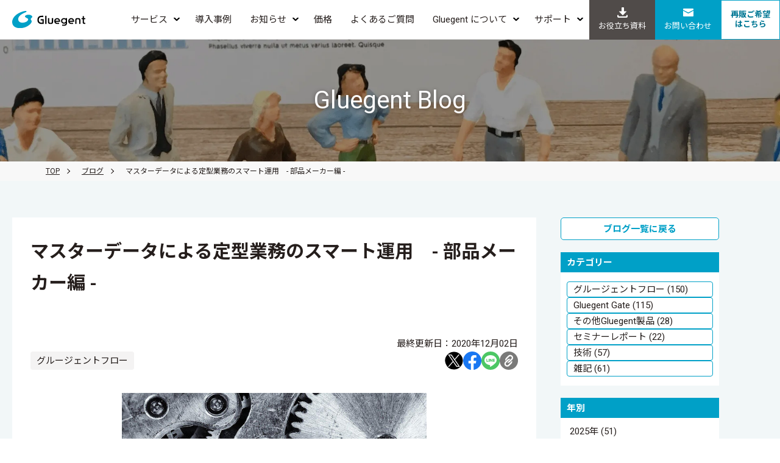

--- FILE ---
content_type: text/html
request_url: https://www.gluegent.com/blog/2020/12/master-data-with-filter-cp.html
body_size: 24029
content:
<!DOCTYPE html>
<html lang="ja">

<head>
<meta charset="UTF-8">
  <meta name="viewport" content="width=device-width">
    <title>マスターデータによる定型業務のスマート運用　- 部品メーカー編 -｜ Gluegent  | サイオステクノロジー株式会社</title>
    <!-- Google Tag Manager -->
<script>(function(w,d,s,l,i){w[l]=w[l]||[];w[l].push({'gtm.start':
new Date().getTime(),event:'gtm.js'});var f=d.getElementsByTagName(s)[0],
j=d.createElement(s),dl=l!='dataLayer'?'&l='+l:'';j.async=true;j.src=
'https://www.googletagmanager.com/gtm.js?id='+i+dl;f.parentNode.insertBefore(j,f);
})(window,document,'script','dataLayer','GTM-PR4W5P');</script>
<!-- End Google Tag Manager -->
<meta name="description" content="">
  <link rel="stylesheet" href="/resource/css/style.css">
  <link rel="icon" sizes="16x16" href="/resource/images/common/favicon.ico">
  <link rel="shortcut icon alternate" type="image/svg+xml" href="/resource/images/common/gluegent-favicon.svg">
  <link rel="canonical" href="https://www.gluegent.com/blog/2020/12/master-data-with-filter-cp.html">
  <meta property="og:title" content="マスターデータによる定型業務のスマート運用　- 部品メーカー編 -｜ Gluegent  | サイオステクノロジー株式会社">
  <meta property="og:description" content="">
  <meta property="og:image" content="https://www.gluegent.com/blog/images/macro-1452987_1920.jpg">
  <meta property="og:url" content="https://www.gluegent.com/blog/2020/12/master-data-with-filter-cp.html">
  <meta property="og:type" content="article">
  <meta property='fb:app_id' content='221937725508679'>
  <meta content='summary_large_image' name='twitter:card'>
  <meta property="article:modified_time" content="2025-07-04T15:30:32+09:00">
<link rel="sitemap" title="Gluegent ブログ" href="https://www.gluegent.com/blog/sitemap.xml" /> 
  <script src="/resource/js/jquery.js"></script>
  <script src="/resource/js/common.js"></script>
  <!-- Meta Pixel Code -->
  <script>
    !function (f, b, e, v, n, t, s) {
      if (f.fbq) return; n = f.fbq = function () {
        n.callMethod ?
          n.callMethod.apply(n, arguments) : n.queue.push(arguments)
      };
      if (!f._fbq) f._fbq = n; n.push = n; n.loaded = !0; n.version = '2.0';
      n.queue = []; t = b.createElement(e); t.async = !0;
      t.src = v; s = b.getElementsByTagName(e)[0];
      s.parentNode.insertBefore(t, s)
    }(window, document, 'script',
      'https://connect.facebook.net/en_US/fbevents.js');
    fbq('init', '1444487249332063');
    fbq('track', 'PageView');
  </script>
  <!-- End Meta Pixel Code -->
<link rel="alternate" type="application/rss+xml" title="Gluegent ブログ - RSS" href="/blog/rss.xml" /> 
<link rel="stylesheet" href="/blog/css/blog.css">
</head>

<body id="blog">
  <!-- Meta Pixel Code (noscript) -->
  <noscript><img height="1" width="1" style="display:none" src="https://www.facebook.com/tr?id=1444487249332063&ev=PageView&noscript=1" alt=""></noscript>
  <!-- End Meta Pixel Code (noscript) -->
  <!-- Google Tag Manager -->
  <noscript><iframe src="//www.googletagmanager.com/ns.html?id=GTM-PR4W5P" height="0" width="0" style="display:none;visibility:hidden"></iframe></noscript>
  <!-- End Google Tag Manager -->
<script src="/service/flow/knowledge/jquery.toc_0.0.2.js"></script>
<script>
$(function(){
    $(".article-inner").toc();
});
</script>
  <header id="header">
      <div class="logo"><a href="/"><img src="/resource/images/logo/gluegent.svg" alt="Gluegent" width="150" height="36"></a></div>
    <div id="toggle"></div>

    <nav class="global-nav">
      <div class="global-nav_inner">
        <ul class="gnav">
          <li class="sub-nav" ontouchstart="">
            <a href="/service/">サービス</a>
            <div class="sub-nav-menu">
              <ul>
                <li><a href="/service/flow/">グルージェントフロー</a></li>
                <li><a href="/service/gate/">Gluegent Gate</a></li>
                <li><a href="/service/addressbook/">Gluegent Apps<br class="sp_none_header">共有アドレス帳</a></li>
                <li><a href="/service/scheduler/">Gluegent Apps<br class="sp_none_header">グループスケジューラ</a></li>
                <li><a href="/service/gadgets/">Gluegent Gadgets</a></li>
                <li><a href="/service/bridge/">Gluegent Bridge</a></li>
              </ul>
            </div>
          </li>
          <li><a href="/customer/">導入事例</a></li>
          <li class="sub-nav nav-news" ontouchstart="">
            <a href="/information/">お知らせ</a>
            <div class="sub-nav-menu">
              <ul>
                <li><a href="/information/">インフォメーション</a></li>
                <li><a href="/seminar/">セミナー</a></li>
              </ul>
            </div>
          </li>
          <li><a href="/license/">価格</a></li>
          <li><a href="/faq/">よくあるご質問</a></li>
          <li class="sub-nav nav-about" ontouchstart="">
            <a href="/about/">Gluegent について</a>
            <div class="sub-nav-menu">
              <ul>
                <li><a href="/about/">コンセプト</a></li>
                <li><a href="/about/history/">歴史</a></li>
                <li><a href="/about/security/">セキュリティ</a></li>
                <li><a href="/about/service-system/">提供体制</a></li>
                <li><a href="https://sios.jp/company/outline.html" target="_blank">会社情報<i class="icon-opennewwindow"></i></a></li>
              </ul>
            </div>
          </li>
          <li class="sub-nav nav-support" ontouchstart="">
            <span class="linknone">サポート</span>
            <div class="sub-nav-menu">
              <ul>
                <li><a href="https://support.gluegent.com/hc/ja" target="_blank">クラウドコンシェルジュ <i class="icon-opennewwindow"></i></a></li>
                <li><a href="https://support.gluegent.com/hc/ja/categories/12243496190233" target="_blank">カスタマーサクセス <i class="icon-opennewwindow"></i></a></li>
              </ul>
            </div>
          </li>
        </ul>
        <ul class="gnav_btn">
          <li class="downloads"><a href="/downloads/"><i class="icon-download-alt"></i> お役立ち資料</a></li>
          <li><a href="https://go.gluegent.com/inquiry/general/" target="_blank"><i class="icon-emailalt"></i> お問い合わせ</a></li>
          <li class="partner"><a href="https://go.gluegent.com/inquiry/partner/" target="_blank">再販ご希望<br class="sp_none_header">はこちら</a></li>
        </ul>
      </div>
    </nav>
  </header>
  

  <main>
    <div class="kv">
      <div class="kv_inner">
        <h1>Gluegent Blog</h1>
      </div>
      <picture>
        <img src="/blog/images/kv_blog.webp" alt="Gluegent Blog">
      </picture>
    </div>


    <nav aria-label="breadcrumb" class="breadcrumb">
      <ol>
        <li><a href="/">TOP</a></li>
        <li><a href="/blog/">ブログ</a></li>
        <li>マスターデータによる定型業務のスマート運用　- 部品メーカー編 -</li>
      </ol>
    </nav>
      
      
    <div class="bg-gl">
      <div class="container">
        <div class="main-wrapper">
          <article>
            <div class="article-inner">
        <h1>マスターデータによる定型業務のスマート運用　- 部品メーカー編 -<br></h1>      
      
          <div class="data-block">
            <div class="data-block-data"><time datetime="2020年12月02日">最終更新日：2020年12月02日</time></div>
            <ul class="data-block-tag">


            <li>グルージェントフロー</li>
  </ul>
      <div class="data-block-sns">
              <a href="https://twitter.com/share?url=https://www.gluegent.com/blog/2020/12/master-data-with-filter-cp.html" target="_blank"><img src="/resource/images/common/sns_x.svg" alt="x" width="30" height="30"></a>
              <a href="https://www.facebook.com/sharer.php?u=https://www.gluegent.com/blog/2020/12/master-data-with-filter-cp.html" target="_blank"><img src="/resource/images/common/sns_facebook.svg" alt="facebook" width="30" height="30"></a>
              <a href="https://social-plugins.line.me/lineit/share?url=https://www.gluegent.com/blog/2020/12/master-data-with-filter-cp.html" target="_blank"><img src="/resource/images/common/sns_line.svg" alt="Line" width="30" height="30"></a>
              <a class="copyurl" onclick="javascript:copyUrl(this)"><img src="/resource/images/common/sns_link.svg" alt="url copy" width="30" height="30"><span class="message">コピーしました</span></a>
            </div>
      </div>
            
    <img src="/blog/images/macro-1452987_1920.jpg" alt="マスターデータによる定型業務のスマート運用　- 部品メーカー編 -" class="w100p" width="500" height="333">
 

  



            
    <p><a href="https://blog.gluegent.com/2020/10/gluegent-with-kaonavi-cc.html">以前の記事</a>で、飲食業界のお客様の事例をご紹介しました。それに続きまして、今回はとある部品メーカーのお悩みを解決した事例から、マスターデータを活用した定型業務の効率化をご紹介したいと思います。</p>
<h3>部品メーカーならではの課題とは？</h3>
<div>いくつかの部品メーカーのお客様とお話していると、取り扱っている部品の種類がかなり多いということが課題となることが多いようです。報告書に部品の製造番号を記載するにしても、種類が多い上に似たような番号を記載するので、書類作成や上長による確認に大変な労力が必要となるとのことです。もちろん社内システムを開発し、そこにデータを登録してワークフローをまわされているところもあるのですが、今は自社でシステムを運用するよりも、クラウドサービスを上手く利用する時代になってきています。特に定型業務として日々行うことをクラウドサービスで活用できるように上手く整理できれば、導入コストを抑えたり、また運用時のメンテナンス性について大きな効果を発揮できるものと思われます。</div>
<h3>お客様のお悩み</h3>
<div>さてこれから記述するのは、とある部品メーカーのお客様のお話です。このお客様の課題は、営業報告書に多数の部品情報を記載する必要があるため、各営業担当者に大きな負担になっていることでした。折角営業担当者が案件を持ってきても、その後の報告書作成時、部品の種類が数百を超えるので、その中から該当する部品を逐一検索して単価等の情報を転記する為、どうしてもかなりの時間が必要になってしまっていたとのことでした。</div>
<h3>Gluegent Flowならではの解決策</h3>
<div>それから更にお客様からヒアリングを進めた結果、取り扱っている部品は営業担当者が決まっている、ということがわかりました。そこで、<a href="https://blog.gluegent.com/2020/09/gluegent-flow-master-data-cp.html">以前の記事</a>では紹介しきれなかった、Gluegent Flowマスタデータフィルタ機能をご紹介しました。まず、部品データをマスタ管理機能にて登録します。ポイントは、<b>1列目に営業担当者のメールアドレスを記述する</b>ことです。そのうえで、リスト入力項目の選択肢に、先に登録したマスタデータを選択し、以下の図のように「マスタデータをフィルターする」、そしてフィルターする内容として「ログインユーザでフィルターする」と設定します。</div>
<p><img alt="blog-20201202-2.png" src="/blog/images/blog-20201202-2.png" width="638" height="256" class="mt-image-none" /></p>
<p>これにより、Gluegent Flowから報告書を作成する時点で、その営業担当者が扱っている部品だけが絞り込まれて選択されているのがご確認いただけると思います。また今回は部品選択の省力化をご紹介しましたが、他にも社員ごとの役職マスタや部署マスタをご用意いただくことで各社員の役職や部署を自動表示できるなど、応用例はたくさんございます。</p>
<p><img alt="" src="/blog/images/blog-20201202-1.png" width="572" height="232" class="mt-image-none" /></p>
<div>
<div>以上のように、Gluegent Flowを有効活用することで、必要な情報を手早く取捨選択し、スムーズな書類作成が可能となります。お客様のご要望にあわせて柔軟に、しかも簡単にシステム運用出来ますので、ご興味がありましたら是非お問い合わせください。</div>
<div>(Fuji)</div>
</div>
    
        










<div class="bnr-area">
 
</mt:ContentField>

</mt:If></div>

<div class="bnr-area">
 
</mt:ContentField>

</mt:If></div>

<div class="bnr-area">
 
</mt:ContentField>

</mt:If></div>

<div class="bnr-area">
 
</mt:ContentField>

</mt:If></div>

<div class="bnr-area">
 
</mt:ContentField>

</mt:If></div>

<div class="bnr-area">
 
</mt:ContentField>

</mt:If></div>

<div class="bnr-area">
 
</mt:ContentField>

</mt:If></div>

<div class="bnr-area">





<a href="https://www.gluegent.com/service/flow/" alt="Gluegent  Flow" target="_blank"><img src="/blog/images/bnr_flow.jpg"></a>

 
</mt:ContentField>
 
</mt:ContentField>

</mt:If></div>

<div class="bnr-area">
 
</mt:ContentField>

</mt:If></div>

        
      
          

 </div>
            <nav class="pagination">
              <a href="/blog/" class="back"><i class="icon-arrow-left"></i>ブログ一覧に戻る</a>
            </nav>
          </article>


        <aside class="side">
              <div class="side-inner">
              <a href="/blog/" class="btn-side">ブログ一覧に戻る</a>
            </div>
<div class="side-inner category">
            <h2>カテゴリー</h2>
  
    
  <ul>
    
    
    <li><a href="/blog/flow/" title="Gluegent Blogでは、Gluegent Flowの便利な使い方や、Gluegent Flowの活用をご検討中の方が気になる疑問など、さまざまなテーマで記事を書いています。">グルージェントフロー (150)</a>    </li>
    
    

    
  
    
    
    <li><a href="/blog/gluegent-gate/" title="Gluegent Blogでは、Gluegent Gate の便利な使い方や、活用をご検討中の方が気になる疑問など、さまざまなテーマで記事を書いています。">Gluegent Gate (115)</a>    </li>
    
    

    
  
    
    
    <li><a href="/blog/gluegent-apps/" title="Gluegent Blogでは、Gluegent 共有アドレス帳やグループスケジューラなどのシリーズ製品の活用方法や気になる疑問などさまざまなテーマで記事を書いています。">その他Gluegent製品 (28)</a>    </li>
    
    

    
  
    
    
    <li><a href="/blog/seminar-report/" title="Gluegent Blogでは、過去に実施したセミナーレポートを書いています。興味のある方はぜひご覧ください。">セミナーレポート (22)</a>    </li>
    
    

    
  
    
    
    <li><a href="/blog/tech/" title="Gluegent Blogでは、Gluegent の開発メンバーがGluegent サービスで活用している技術や最先端の技術の解説など、さまざまなテーマで記事を書いています。">技術 (57)</a>    </li>
    
    

    
  
    
    
    <li><a href="/blog/others/" title="Gluegent Blogでは、Gluegent のメンバーが日頃考えていることや、日本とアメリカの文化の違いなどさまざまなテーマで記事を書いています。">雑記 (61)</a>    </li>
    
    

    
  </ul>
    
  
          </div>

<div class="side-inner articlelist">
            <h2>年別</h2>
            <ul>
        
    <li><a href="/blog/2025/">2025年 (51)</a></li>
        
    
        
    <li><a href="/blog/2024/">2024年 (34)</a></li>
        
    
        
    <li><a href="/blog/2023/">2023年 (47)</a></li>
        
    
        
    <li><a href="/blog/2022/">2022年 (46)</a></li>
        
    
        
    <li><a href="/blog/2021/">2021年 (41)</a></li>
        
    
        
    <li><a href="/blog/2020/">2020年 (42)</a></li>
        
    
        
    <li><a href="/blog/2019/">2019年 (35)</a></li>
        
    
        
    <li><a href="/blog/2018/">2018年 (40)</a></li>
        
    
        
    <li><a href="/blog/2017/">2017年 (32)</a></li>
        
    
        
    <li><a href="/blog/2016/">2016年 (6)</a></li>
        
            </ul>
           </div>
        
    


<div class="side-inner"> 
</mt:ContentField>
</mt:If></div>

<div class="side-inner"> 
</mt:ContentField>
</mt:If></div>

<div class="side-inner"> 
</mt:ContentField>
</mt:If></div>

<div class="side-inner"> 
</mt:ContentField>
</mt:If></div>

<div class="side-inner"> 
</mt:ContentField>
</mt:If></div>

<div class="side-inner"> 
</mt:ContentField>
</mt:If></div>

<div class="side-inner"> 
</mt:ContentField>
</mt:If></div>

<div class="side-inner"> 
</mt:ContentField>
</mt:If></div>

<div class="side-inner">

 
</mt:ContentField>
 
</mt:ContentField>
</mt:If></div>



          </aside>
        </div>
      </div>
    </div>
  </main>

  

        
  <div id="footer">
    <div id="footer_cont">
      <section class="footer-menu">
        <div class="contents">
          <div class="footer-menu-row">
<div class="menu-service">
              <h3>SERVICE</h3>
              <div class="menu-inner">
                <ul>
                  <li>
                    <a href="/service/flow/">グルージェントフロー</a>
                    <ul class="list-inner">
                      <li><a href="/service/flow/microsoft-outline/">Microsoft 365 連携</a></li>
                      <li><a href="/service/flow/google-outline/">Google Workspace 連携</a></li>
                      <li><a href="/service/flow/plus/">グルージェントフロー プラス</a></li>
                      <li><a href="/service/josys-cloud/">グルージェントフロー 情シスクラウド</a></li>
                    </ul>
                  </li>
                  <li>
                    <a href="/service/gate/">Gluegent Gate</a>
                    <ul class="list-inner">
                      <li><a href="/service/gate/function/">機能詳細</a></li>
                      <li><a href="/service/gate/column/">コラム</a></li>
                    </ul>
                  </li>
                </ul>
                <ul>
                  <li>
                    <a href="/service/apps/">Gluegent Apps</a>
                    <ul class="list-inner">
                      <li><a href="/service/addressbook/">Gluegent Apps 共有アドレス帳</a></li>
                      <li><a href="/service/scheduler/">Gluegent Apps グループスケジューラ</a></li>
                      <li><a href="/service/gadgets/">Gluegent Gadgets</a></li>
                    </ul>
                  </li>
                  <li><a href="/service/bridge/">Gluegent Bridge</a></li>
                  <li><a href="/service/workswith/">Works with Gluegent（連携サービス）</a></li>
                </ul>
              </div>
              <h3 class="mt10">SUPPORT</h3>
              <div class="menu-inner">
                <ul>
                  <li><a href="https://support.gluegent.com/hc/ja" target="_blank">クラウドコンシェルジュ <i class="icon-opennewwindow"></i></a></li>
                  <li><a href="https://support.gluegent.com/hc/ja/categories/12243496190233" target="_blank">カスタマーサクセス <i class="icon-opennewwindow"></i></a></li>
                </ul>
                <ul>
                  <li><a href="/about/service-system/">提供体制</a></li>
                  <li><a href="/partner/">パートナー</a></li>
                </ul>
              </div>
            </div><!-- /.menu-service -->

            <div class="menu-sitemenu">
              <h3>MENU</h3>
              <div class="menu-inner">
                <ul>
                  <li><a href="/customer/">導入事例</a></li>
                  <li><a href="/information/">インフォメーション</a></li>
                  <li><a href="/seminar/">セミナー</a></li>
                  <li><a href="/license/">価格</a></li>
                  <li><a href="/faq/">よくあるご質問</a></li>
                  <li><a href="/about/">Gluegentについて</a></li>
                  <li><a href="/about/security/">セキュリティ</a></li>
                  <li><a href="/blog/">ブログ</a></li>
                  <li><a href="/downloads/">お役立ち資料</a></li>
                </ul>
              </div>
              
            </div><!-- /.menu-sitemenue -->

          </div><!-- /.footer-menu-row -->
        </div>
      </section>

      <div class="contents">
        <div class="footer_row">
          <div>
            <a href="https://sios.jp/company/outline.html" target="_blank" class="corporate">
              <img src="/resource/images/common/footer_logo.svg" alt="sios" width="80" height="90">
              <span><b>提供会社</b><br>
                サイオステクノロジー株式会社<br>
                〒106-0047<br>
                東京都港区南麻布2-12-3 サイオスビル</span>
            </a>
            <a href="https://go.gluegent.com/inquiry/general/" target="_blank" class="btn-w">製品に関するお問い合わせ・資料請求 <i class="icon-opennewwindow"></i></a>
          </div>
          <a href="https://support.gluegent.com/hc/ja" target="_blank" class="text-link">
            <p><b>Gluegent シリーズをご利用の方向けサポートサイト</b><br><br>
              Gluegent シリーズに関する新しい情報や、お困りごとに関するナレッジをご提供しています。</p>
            <span>クラウドコンシェルジュ <i class="icon-opennewwindow"></i></span>
          </a>
        </div><!-- /.footer_row -->
      </div>

      <div class="contents footer_sns">
        <div class="inner">
          <p>ブログの更新情報などを配信しています。<br class="pc_none">ぜひご購読ください。</p>
          <div class="sns-box">
            <a href="https://twitter.com/gluegent" target="_blank"><img src="/resource/images/common/sns_x.svg" alt="X" width="30" height="30"></a>
            <a href="https://www.facebook.com/gluegent/" target="_blank"><img src="/resource/images/common/sns_facebook.svg" alt="facebook" width="30" height="30"></a>
            <a href="https://lin.ee/u0Fxe5l" target="_blank"><img src="https://scdn.line-apps.com/n/line_add_friends/btn/ja.png" alt="友だち追加" width="97" height="30"></a>
            <a href="https://go.gluegent.com/mailmagazine/register/" target="_blank" class="btn mailnews">メルマガ登録 <i class="icon-opennewwindow"></i></a>
          </div>
        </div>
      </div><!-- /.contents footer_sns -->
    </div>

    <footer id="footer_footer">
      <div class="footer-annotation">Gluegent および Gluegent ロゴは、弊社の登録商標です。</div>
      <div class="menu">
        <a href="/privacy/">プライバシーポリシー</a>
        <a href="https://www.sios.com/ja/company/governance/infomationsecurity/" target="_blank">情報セキュリティ方針 <i class="icon-opennewwindow"></i></a>
        <a href="https://www.sios.com/ja/legal/" target="_blank">サイトのご利用について <i class="icon-opennewwindow"></i></a>
        <a href="https://www.sios.com/ja/company/" target="_blank">SIOS グループ <i class="icon-opennewwindow"></i></a>
      </div>
      <div class="copyright">&copy;SIOS Technology, Inc. All Rights Reserved</div>
    </footer>
  </div> 
</body>

</html>


--- FILE ---
content_type: text/css
request_url: https://www.gluegent.com/resource/css/style.css
body_size: 104215
content:
@charset "UTF-8";
/*
===============================================================================
layout
===============================================================================
*/
@import url(whhg.css);
@import url(https://fonts.googleapis.com/css2?family=Roboto:wght@400;700;900&family=Noto+Sans+JP:wght@400;700&display=swap);
* {
  margin: 0;
  padding: 0;
  box-sizing: border-box;
}

body {
  margin: 0;
  padding-top: 65px;
  background-color: #ffffff;
  color: #251e1c;
  font-size: 15px;
  font-family: "Roboto", "Noto Sans JP", sans-serif, "メイリオ";
  line-height: 1.75;
  -webkit-text-size-adjust: 100%;
}

input,
textarea,
select {
  font-family: "Roboto", "Noto Sans JP", sans-serif, "メイリオ";
}

figure {
  margin-block-start: 0;
  margin-block-end: 0;
  margin-inline-start: 0;
  margin-inline-end: 0;
}
figure figcaption {
  margin-bottom: 5px;
  font-size: 13px;
  text-align: center;
}

img {
  max-width: 100%;
  height: auto;
  border-style: none;
  backface-visibility: hidden;
}

button {
  padding: 0;
  border: none;
  background-color: transparent;
  outline: none;
  cursor: pointer;
  -webkit-appearance: none;
     -moz-appearance: none;
          appearance: none;
}

h1 {
  font-size: 30px;
}

h2 {
  font-size: 24px;
}

h3 {
  font-size: 18px;
}

h4 {
  font-size: 15px;
}

.heading_side-key,
.heading_side-flow,
.heading_side-gate,
.heading_side-apps,
.heading_side-apps-book,
.heading_side-apps-scheduler,
.heading_side-apps-gadgets {
  padding-left: 20px;
  border-left: 5px solid #00a0c7;
  text-align: left !important;
}

.heading_side-flow {
  border-left-color: #f7810d;
}

.heading_side-gate {
  border-left-color: #9abd1f;
}

.heading_side-apps {
  border-left-color: #005cac;
}

.heading_side-apps-book {
  border-left-color: #259f94;
}

.heading_side-apps-scheduler {
  border-left-color: #d35857;
}

.heading_side-apps-gadgets {
  border-left-color: #c9c9c4;
}

p {
  margin-bottom: 30px;
}

a {
  outline: none;
  cursor: pointer;
  text-underline-offset: 0.2em;
  -webkit-tap-highlight-color: rgba(0, 0, 0, 0);
}
a:link {
  color: #251e1c;
}
a:visited {
  color: #251e1c;
}
a:hover {
  text-decoration: none;
}
a:hover img {
  opacity: 0.8;
  filter: alpha(opacity=80);
}

*:focus {
  outline: none;
}

.color-white {
  color: #ffffff;
}

.color-key {
  color: #00a0c7;
}

.color-flow {
  color: #f7810d;
}

.color-gate {
  color: #9abd1f;
}

.color-apps {
  color: #005cac;
}

.color-apps-book {
  color: #259f94;
}

.color-apps-scheduler {
  color: #d35857;
}

.color-apps-gadgets {
  color: #c9c9c4;
}

@media screen and (max-width: 767px) {
  h1 {
    font-size: 28px;
  }
  h2 {
    font-size: 20px;
  }
  h3 {
    font-size: 15px;
  }
}
main {
  background: #ffffff;
}
main .container {
  position: relative;
  max-width: 1200px;
  padding: 60px 20px;
  overflow: hidden;
  margin-inline: auto;
}
main .container:has(.main-wrapper) {
  overflow: initial;
}
main .main-wrapper {
  position: relative;
  display: grid;
  align-items: start;
  grid-template-columns: 1fr 260px;
  gap: 60px 40px;
  /* サイドメニュー　=============================*/
}
main .main-wrapper > aside {
  position: sticky;
}
main .bg-gray {
  background-color: #f4f3f3;
}
main .bg-white {
  background-color: #ffffff;
}
main .bg-gl {
  background-color: #f2f7f8;
}
main .bg-flow {
  background-color: rgb(254.5072, 247.2384, 240.0928);
}
main .bg-gate {
  background-color: rgb(244.5, 250.0681818182, 224.9318181818);
}

/* 詳細：タグ・SNSボタン　=============================*/
.data-block {
  display: flex;
  flex-wrap: wrap;
  justify-content: space-between;
  gap: 15px;
  margin: 30px 0;
}
.data-block .data-block-data {
  width: 100%;
  text-align: right;
}
.data-block .data-block-tag {
  display: flex;
  flex: 1;
  flex-wrap: wrap;
  gap: 10px;
}
.data-block .data-block-tag > li {
  list-style-type: none;
  height: 30px;
  margin-left: 0;
  padding: 0 10px;
  border-radius: 4px;
  background: #f4f3f3;
  line-height: 30px;
}
.data-block .data-block-tag > li.release {
  background-color: #ffb2b2;
}
.data-block .data-block-tag > li.news {
  background-color: #fff599;
}
.data-block .data-block-tag > li.event {
  background-color: #99dcff;
}
.data-block .data-block-tag > li.customer {
  background-color: #c7ff99;
}
.data-block .data-block-sns {
  display: flex;
  align-items: start;
  gap: 10px;
  margin-left: auto;
}
.data-block .data-block-sns a {
  position: relative;
}
.data-block .data-block-sns .copyurl .message {
  position: absolute;
  bottom: 100%;
  left: 50%;
  z-index: 999;
  display: none;
  transform: translateX(-50%);
  width: 8em;
  margin-bottom: 10px;
  padding: 5px 0 3px;
  overflow: visible;
  border-radius: 5px;
  background-color: rgba(37, 30, 28, 0.6);
  color: #ffffff;
  font-size: 12px;
  line-height: 1.5;
  text-align: center;
}
.data-block .data-block-sns .copyurl .message::after {
  position: absolute;
  top: 100%;
  left: 50%;
  width: 0;
  height: 0;
  margin-left: -6px;
  border: 6px solid transparent;
  border-top: 8px solid rgba(37, 30, 28, 0.6);
  content: "";
}

@media screen and (max-width: 640px) {
  .data-block {
    flex-direction: column;
  }
  .data-block .data-block-sns .copyurl .message {
    left: -1em;
    font-size: 10px;
  }
  .data-block .data-block-sns .copyurl .message::after {
    right: 10px;
    left: unset;
    margin-left: -2px;
    border: 5px solid transparent;
    border-top: 6px solid rgba(37, 30, 28, 0.6);
  }
}
.pagenation {
  display: flex;
  flex-wrap: wrap;
  justify-content: center;
  align-items: center;
  gap: 7px;
  margin-top: 60px;
}
.pagenation .page-numbers {
  padding: 3px 10px;
  border: 1px solid #7a7a79;
  border-radius: 4px;
  background-color: #ffffff;
  text-decoration: none;
  cursor: pointer;
  transition: 0.2s;
}
.pagenation .page-numbers > i {
  font-size: 10px;
}
.pagenation .page-numbers:hover, .pagenation .page-numbers.current {
  border-color: #00a0c7;
  background-color: #00a0c7;
  color: #ffffff;
}
.pagenation .page-numbers.current {
  pointer-events: none;
}
.pagenation .page-numbers.arrow {
  border: none;
  background-color: unset;
}

main.flow .pagenation .page-numbers:hover, main.flow .pagenation .page-numbers.current {
  border-color: #f7810d;
  background-color: #f7810d;
}

main.gate .pagenation .page-numbers:hover, main.gate .pagenation .page-numbers.current {
  border-color: #9abd1f;
  background-color: #9abd1f;
}

p.heading,
.annotation {
  position: relative;
  padding-left: 1em;
}

p.heading::before {
  position: absolute;
  top: 0.5em;
  left: 0;
  display: block;
  width: 0.8em;
  height: 0.8em;
  border-radius: 100%;
  background-color: #00a0c7;
  content: "";
}

.annotation::before {
  position: absolute;
  top: 0;
  left: 0;
  display: block;
  content: "※";
}

.udline {
  border-bottom: solid 2px;
  font-weight: bold;
}

.udline-long {
  padding-bottom: 5px;
  border-bottom: solid 1px;
  font-weight: bold;
}

.udline-flow {
  padding-bottom: 0;
  border-bottom: 2px solid #f7810d;
}

.udline-flow-b {
  padding-bottom: 3px;
  border-bottom: 5px solid #f7810d;
}

.ligntline {
  background: linear-gradient(transparent 65%, #f2f7f8 65%);
}

.ligntline-flow {
  background: linear-gradient(transparent 60%, rgb(254.1808, 242.0976, 230.2192) 60%);
}

.btn-flow-main,
.btn-flow-main_re,
.btn-flow-main_big,
.btn-gate-main,
.btn-gate-main_re,
.btn-gate-main_big,
.btn-key,
.btn-key_re,
.btn-flow-main-all,
.btn-flow-main-all_re,
.btn-flow-main-all_big,
.btn-gate-main-all,
.btn-gate-main-all_re,
.btn-gate-main-all_big,
.btn-key-all,
.btn-key-all_re {
  position: relative;
  display: inline-block;
  min-width: 300px;
  padding: 13px 35px 10px 35px;
  border: 1px solid #f7810d;
  border-radius: 50px;
  background: linear-gradient(0deg, rgb(214, 116, 0) 0%, rgb(247, 129, 13) 50%, rgb(247, 129, 13) 100%);
  color: #ffffff !important;
  font-weight: bold;
  font-size: 18px;
  text-decoration: none;
  text-align: center;
  transition: all 0.3s;
}
.btn-flow-main > i,
.btn-flow-main_re > i,
.btn-flow-main_big > i,
.btn-gate-main > i,
.btn-gate-main_re > i,
.btn-gate-main_big > i,
.btn-key > i,
.btn-key_re > i,
.btn-flow-main-all > i,
.btn-flow-main-all_re > i,
.btn-flow-main-all_big > i,
.btn-gate-main-all > i,
.btn-gate-main-all_re > i,
.btn-gate-main-all_big > i,
.btn-key-all > i,
.btn-key-all_re > i {
  position: absolute;
  top: 50%;
  right: 10px;
  transform: translateY(-50%);
  font-weight: normal;
  font-size: 15px;
}
.btn-flow-main:hover,
.btn-flow-main_re:hover,
.btn-flow-main_big:hover,
.btn-gate-main:hover,
.btn-gate-main_re:hover,
.btn-gate-main_big:hover,
.btn-key:hover,
.btn-key_re:hover,
.btn-flow-main-all:hover,
.btn-flow-main-all_re:hover,
.btn-flow-main-all_big:hover,
.btn-gate-main-all:hover,
.btn-gate-main-all_re:hover,
.btn-gate-main-all_big:hover,
.btn-key-all:hover,
.btn-key-all_re:hover {
  background: #ffffff;
  color: #f7810d !important;
}

.btn-flow-main_re,
.btn-flow-main-all_re {
  background: #ffffff;
  color: #f7810d !important;
}
.btn-flow-main_re:hover,
.btn-flow-main-all_re:hover {
  background: #f7810d;
  color: #ffffff !important;
}

.btn-flow-main_big,
.btn-gate-main_big,
.btn-flow-main-all_big,
.btn-gate-main-all_big {
  min-width: 500px;
  padding: 23px 45px 20px 45px;
  border-radius: 15px;
}
.btn-flow-main_big > i,
.btn-gate-main_big > i,
.btn-flow-main-all_big > i,
.btn-gate-main-all_big > i {
  right: 20px;
}

.btn-gate-main,
.btn-gate-main_big,
.btn-gate-main-all,
.btn-gate-main-all_big {
  border-color: #9abd1f;
  background: linear-gradient(0deg, rgb(122, 151, 15) 0%, rgb(154, 189, 31) 50%, rgb(153, 190, 17) 100%);
}
.btn-gate-main:hover,
.btn-gate-main_big:hover,
.btn-gate-main-all:hover,
.btn-gate-main-all_big:hover {
  color: #9abd1f !important;
}

.btn-gate-main_re,
.btn-gate-main-all_re {
  border-color: #9abd1f;
  background: #ffffff;
  color: #9abd1f !important;
}
.btn-gate-main_re:hover,
.btn-gate-main-all_re:hover {
  background: #9abd1f;
  color: #ffffff !important;
}

.btn-key,
.btn-key-all {
  border-color: #00748c;
  background: linear-gradient(0deg, rgb(0, 116, 140) 0%, rgb(51, 177, 204) 100%);
}
.btn-key:hover,
.btn-key-all:hover {
  color: #00a0c7 !important;
}

.btn-key_re,
.btn-key-all_re {
  border-color: #00a0c7;
  background: #ffffff;
  color: #00a0c7 !important;
}
.btn-key_re:hover,
.btn-key-all_re:hover {
  background: #00a0c7;
  color: #ffffff !important;
}

.btn-flow-main-all,
.btn-flow-main-all_re,
.btn-flow-main-all_big,
.btn-gate-main-all,
.btn-gate-main-all_re,
.btn-gate-main-all_big,
.btn-key-all,
.btn-key-all_re {
  width: 100%;
  min-width: unset;
}

.btn-key_big,
.btn-key-all_big {
  position: relative;
  display: inline-block;
  min-width: 400px;
  padding: 13px 40px 10px;
  border: 1px solid #00748c;
  border-radius: 10px;
  background: linear-gradient(0deg, rgb(0, 116, 140) 0%, rgb(51, 177, 204) 100%);
  color: #ffffff !important;
  font-weight: bold;
  font-size: 18px;
  text-decoration: none;
  text-align: center;
  transition: all 0.3s;
}
.btn-key_big:has(i) > i,
.btn-key-all_big:has(i) > i {
  position: absolute;
  top: 50%;
  right: 15px;
  transform: translateY(-50%);
  font-weight: normal;
  font-size: 15px;
}
.btn-key_big.demo, .btn-key_big.inquiries, .btn-key_big.download,
.btn-key-all_big.demo,
.btn-key-all_big.inquiries,
.btn-key-all_big.download {
  padding: 13px 55px 10px 80px;
}
.btn-key_big.demo::before, .btn-key_big.inquiries::before, .btn-key_big.download::before,
.btn-key-all_big.demo::before,
.btn-key-all_big.inquiries::before,
.btn-key-all_big.download::before {
  position: absolute;
  top: 50%;
  right: calc(50% + 3em);
  transform: translateY(-50%);
  width: 35px;
  height: 35px;
  background: #ffffff;
  content: "";
  -webkit-mask: url("/resource/images/common/icon_demo.svg") no-repeat center center/contain;
          mask: url("/resource/images/common/icon_demo.svg") no-repeat center center/contain;
}
.btn-key_big.inquiries::before,
.btn-key-all_big.inquiries::before {
  -webkit-mask: url("/resource/images/common/icon_inquiries.svg") no-repeat center center/contain;
          mask: url("/resource/images/common/icon_inquiries.svg") no-repeat center center/contain;
}
.btn-key_big.download::before,
.btn-key-all_big.download::before {
  right: calc(50% + 4em);
  -webkit-mask: url("/resource/images/common/icon_download.svg") no-repeat center center/contain;
          mask: url("/resource/images/common/icon_download.svg") no-repeat center center/contain;
}
.btn-key_big:hover, .btn-key_big:active,
.btn-key-all_big:hover,
.btn-key-all_big:active {
  background: #ffffff;
  color: #00a0c7 !important;
}
.btn-key_big:hover::before, .btn-key_big:active::before,
.btn-key-all_big:hover::before,
.btn-key-all_big:active::before {
  background: #00a0c7;
}

.btn-key-all_big {
  width: 100%;
  min-width: unset;
}

/* リスト　=============================*/
ul li {
  list-style-type: disc;
  margin-left: 1.25em;
}
ul li ul li {
  list-style-type: circle;
}
ul li ol li {
  list-style-type: decimal;
}
ul.list-anyinput, ul.list-anyinput2, ul.list-anyinput3, ul.list-anyinput4, ul.list-anyinput5 {
  position: relative;
}
ul.list-anyinput li, ul.list-anyinput2 li, ul.list-anyinput3 li, ul.list-anyinput4 li, ul.list-anyinput5 li {
  list-style: none !important;
  list-style-position: outside;
  margin: 0 !important;
  padding-left: 1.25em;
}
ul.list-anyinput li span:first-child, ul.list-anyinput2 li span:first-child, ul.list-anyinput3 li span:first-child, ul.list-anyinput4 li span:first-child, ul.list-anyinput5 li span:first-child {
  position: absolute;
  left: 0;
  margin: 0;
}
ul.list-anyinput2 li {
  padding-left: 2.25em;
}
ul.list-anyinput3 li {
  padding-left: 3.25em;
}
ul.list-anyinput4 li {
  padding-left: 4.25em;
}
ul.list-anyinput5 li {
  padding-left: 5.25em;
}

ol li {
  margin-left: 1.25em;
}
ol.decimalb li {
  font-weight: bold;
  font-size: 18px;
}
ol.decimalb li .decimalb_inner {
  font-weight: normal;
  font-size: 15px;
}
ol.decimalb li .decimalb_inner li {
  font-weight: normal;
  font-size: unset;
}

.circle ol {
  list-style: none;
  margin: 0;
  padding: 0;
  counter-reset: my-counter;
}
.circle ol li {
  position: relative;
  margin-left: 20px;
}
.circle ol li:before {
  position: absolute;
  top: 0.35em;
  left: -20px;
  display: flex;
  justify-content: center;
  align-items: center;
  width: 17px;
  height: 17px;
  padding: 1px 0 0 0;
  border: 1px solid;
  border-radius: 50%;
  box-sizing: border-box;
  font-size: 12px;
  line-height: 0;
  content: counter(my-counter);
  counter-increment: my-counter;
}

.nostyle ul li,
.nostyle ol li {
  list-style-type: none;
  margin-left: 0;
}
.nostyle ul li > ul li,
.nostyle ul li > ol li,
.nostyle ol li > ul li,
.nostyle ol li > ol li {
  margin-left: 1em;
}

.triangle ul li {
  position: relative;
  list-style: none !important;
}
.triangle ul li::before {
  position: absolute;
  top: 0;
  left: -1em;
  display: block;
  content: "►";
}
.triangle ul li ol li {
  list-style-type: decimal !important;
}
.triangle ul li ol li::before {
  content: none;
}

.red {
  width: 100%;
  color: #cc0000;
  font-weight: bold;
}

.blue {
  width: 100%;
  color: #1592e6;
  font-weight: bold;
}

.pointer {
  cursor: pointer;
}

.select-none {
  -webkit-user-select: none;
     -moz-user-select: none;
          user-select: none;
}

.click-effectnone {
  -webkit-tap-highlight-color: rgba(0, 0, 0, 0);
}
.click-effectnone:focus {
  outline: none;
}

.kv {
  position: relative;
  width: 100%;
  height: 200px;
  overflow: hidden;
}
.kv .kv_inner {
  position: relative;
  z-index: 1;
  display: flex;
  justify-content: center;
  align-items: center;
  width: 100%;
  max-width: 1200px;
  height: 100%;
  margin: 0 auto;
  padding: 0 20px;
  text-align: center;
}
.kv .kv_inner > h1,
.kv .kv_inner .ttl {
  color: #ffffff;
  font-weight: normal;
  font-size: 40px;
}
.kv picture > img {
  position: absolute;
  top: 0;
  z-index: 0;
  width: 100%;
  height: 100%;
  -o-object-fit: cover;
     object-fit: cover;
  -o-object-position: center center;
     object-position: center center;
}

.pc_none,
.pc_none-m {
  display: none !important;
}

.sp_none,
.sp_none-m {
  display: block !important;
}

.left {
  text-align: left !important;
}

.center {
  text-align: center !important;
}

.right {
  text-align: right !important;
}

.auto-center {
  display: block;
  width: -moz-fit-content;
  width: fit-content;
  margin-inline: auto;
}

nav.breadcrumb {
  overflow: hidden;
  box-sizing: content-box;
  background-color: #f8f8f8;
  white-space: nowrap;
  text-overflow: ellipsis;
}
nav.breadcrumb > ol {
  max-width: 1200px;
  margin: 0 auto;
  padding: 6px 20px 5px 20px;
  overflow: hidden;
  font-size: 12px;
  white-space: nowrap;
  text-overflow: ellipsis;
}
nav.breadcrumb > ol > li {
  display: inline;
  margin-inline: 0 10px;
}
nav.breadcrumb > ol > li:not(:last-child) ::after {
  position: relative;
  top: -0.1em;
  display: inline-block;
  transform: translateX(-35%) rotate(45deg);
  width: 5px;
  height: 5px;
  margin-left: 12px;
  border-top: 1px solid #251e1c;
  border-right: 1px solid #251e1c;
  vertical-align: middle;
  content: "";
}

/* 目次 =============================*/
details.toc_container {
  background-color: #f4f3f3;
  word-break: break-all;
  margin-inline: 50px;
}
details.toc_container > summary {
  position: relative;
  display: flex;
  align-items: center;
  padding: 1em 1.5em;
  font-weight: bold;
  font-size: 18px;
  line-height: 1;
  cursor: pointer;
  -webkit-user-select: none;
     -moz-user-select: none;
          user-select: none;
  -webkit-tap-highlight-color: transparent;
}
details.toc_container > summary::marker {
  display: none;
}
details.toc_container > summary::after {
  margin-left: auto;
  font-weight: bold;
  font-size: 28px;
  line-height: 1;
  content: "+";
}
details.toc_container > summary::-webkit-details-marker {
  display: none;
}
details.toc_container > .toc_list {
  opacity: 0;
  padding: 1.5em 1em 1.5em 2.5em;
  border-top: 1px solid #bdbbba;
  transition: transform 0.5s, opacity 0.5s;
}
details.toc_container > .toc_list > h2 {
  display: block !important;
  min-height: unset !important;
  margin: 0 !important;
  padding: 0 !important;
  border: none !important;
  background-color: unset !important;
  font-size: 15px !important;
  line-height: 2 !important;
  text-align: left !important;
  text-indent: -1em;
  counter-increment: h2;
}
details.toc_container > .toc_list > h2:before {
  content: counter(h2) ". ";
}
details.toc_container > .toc_list > h2:not(:first-child) {
  margin-top: 10px;
}
details.toc_container > .toc_list > h3 {
  margin: 0 !important;
  padding: 0 0 0 1em !important;
  border: none !important;
  font-weight: normal !important;
  font-size: 13px !important;
  text-indent: -1em;
  counter-increment: h3;
}
details.toc_container > .toc_list > h3:before {
  position: relative !important;
  background: unset !important;
  content: "−" !important;
}
details.toc_container > .toc_list > h3 > a {
  padding-left: 0.5em;
}
details.toc_container[open] > summary::after {
  content: "−";
}
details.toc_container[open] > .toc_list {
  opacity: 1;
}

@media screen and (max-width: 1129px) {
  body {
    padding-top: 50px;
  }
}
@media screen and (max-width: 767px) {
  img {
    max-width: 100%;
  }
  main .container {
    padding-inline: 1em;
  }
  main .main-wrapper {
    grid-template-columns: 1fr;
  }
  .kv {
    height: 150px;
  }
  .kv .kv_inner {
    padding-inline: 1em;
  }
  .kv .kv_inner > h1,
  .kv .kv_inner .ttl {
    font-size: 30px;
  }
  .pc_none-m {
    display: block !important;
  }
  .sp_none-m {
    display: none !important;
  }
  /* .toc_container：目次 ======================*/
  details.toc_container {
    margin-inline: auto;
  }
  details.toc_container > summary {
    padding: 0.5em 1em;
  }
  details.toc_container > .toc_list {
    padding: 1em 1em 1em 2em;
  }
}
@media screen and (max-width: 640px) {
  .udline-flow-b {
    padding-bottom: 0;
    border-bottom: 3px solid #f7810d;
  }
  .btn.is-big {
    min-width: unset;
    font-size: 18px;
  }
  .btn-flow-main,
  .btn-flow-main_re,
  .btn-flow-main_big,
  .btn-gate-main,
  .btn-gate-main_re,
  .btn-gate-main_big,
  .btn-key,
  .btn-key_big {
    min-width: unset;
  }
  .pc_none {
    display: block !important;
  }
  .sp_none {
    display: none !important;
  }
}
/* font-size：11px～40pxまで ======================*/
.fonts10 {
  font-size: 10px;
}

.fonts11 {
  font-size: 11px;
}

.fonts12 {
  font-size: 12px;
}

.fonts13 {
  font-size: 13px;
}

.fonts14 {
  font-size: 14px;
}

.fonts15 {
  font-size: 15px;
}

.fonts16 {
  font-size: 16px;
}

.fonts17 {
  font-size: 17px;
}

.fonts18 {
  font-size: 18px;
}

.fonts19 {
  font-size: 19px;
}

.fonts20 {
  font-size: 20px;
}

.fonts21 {
  font-size: 21px;
}

.fonts22 {
  font-size: 22px;
}

.fonts23 {
  font-size: 23px;
}

.fonts24 {
  font-size: 24px;
}

.fonts25 {
  font-size: 25px;
}

.fonts26 {
  font-size: 26px;
}

.fonts27 {
  font-size: 27px;
}

.fonts28 {
  font-size: 28px;
}

.fonts29 {
  font-size: 29px;
}

.fonts30 {
  font-size: 30px;
}

.fonts31 {
  font-size: 31px;
}

.fonts32 {
  font-size: 32px;
}

.fonts33 {
  font-size: 33px;
}

.fonts34 {
  font-size: 34px;
}

.fonts35 {
  font-size: 35px;
}

.fonts36 {
  font-size: 36px;
}

.fonts37 {
  font-size: 37px;
}

.fonts38 {
  font-size: 38px;
}

.fonts39 {
  font-size: 39px;
}

.fonts40 {
  font-size: 40px;
}

@media screen and (max-width: 767px) {
  .sp-fonts10 {
    font-size: 10px;
  }
  .sp-fonts11 {
    font-size: 11px;
  }
  .sp-fonts12 {
    font-size: 12px;
  }
  .sp-fonts13 {
    font-size: 13px;
  }
  .sp-fonts14 {
    font-size: 14px;
  }
  .sp-fonts15 {
    font-size: 15px;
  }
  .sp-fonts16 {
    font-size: 16px;
  }
  .sp-fonts17 {
    font-size: 17px;
  }
  .sp-fonts18 {
    font-size: 18px;
  }
  .sp-fonts19 {
    font-size: 19px;
  }
  .sp-fonts20 {
    font-size: 20px;
  }
  .sp-fonts21 {
    font-size: 21px;
  }
  .sp-fonts22 {
    font-size: 22px;
  }
  .sp-fonts23 {
    font-size: 23px;
  }
  .sp-fonts24 {
    font-size: 24px;
  }
  .sp-fonts25 {
    font-size: 25px;
  }
  .sp-fonts26 {
    font-size: 26px;
  }
  .sp-fonts27 {
    font-size: 27px;
  }
  .sp-fonts28 {
    font-size: 28px;
  }
  .sp-fonts29 {
    font-size: 29px;
  }
  .sp-fonts30 {
    font-size: 30px;
  }
  .sp-fonts31 {
    font-size: 31px;
  }
  .sp-fonts32 {
    font-size: 32px;
  }
  .sp-fonts33 {
    font-size: 33px;
  }
  .sp-fonts34 {
    font-size: 34px;
  }
  .sp-fonts35 {
    font-size: 35px;
  }
  .sp-fonts36 {
    font-size: 36px;
  }
  .sp-fonts37 {
    font-size: 37px;
  }
  .sp-fonts38 {
    font-size: 38px;
  }
  .sp-fonts39 {
    font-size: 39px;
  }
  .sp-fonts40 {
    font-size: 40px;
  }
}
/* filter：alpha 5%～100%まで ======================*/
.shadowa5 {
  filter: drop-shadow(0px 1px 4px rgba(0, 0, 0, 0.05));
}

.shadowa10 {
  filter: drop-shadow(0px 1px 4px rgba(0, 0, 0, 0.1));
}

.shadowa15 {
  filter: drop-shadow(0px 1px 4px rgba(0, 0, 0, 0.15));
}

.shadowa20 {
  filter: drop-shadow(0px 1px 4px rgba(0, 0, 0, 0.2));
}

.shadowa25 {
  filter: drop-shadow(0px 1px 4px rgba(0, 0, 0, 0.25));
}

.shadowa30 {
  filter: drop-shadow(0px 1px 4px rgba(0, 0, 0, 0.3));
}

.shadowa35 {
  filter: drop-shadow(0px 1px 4px rgba(0, 0, 0, 0.35));
}

.shadowa40 {
  filter: drop-shadow(0px 1px 4px rgba(0, 0, 0, 0.4));
}

.shadowa45 {
  filter: drop-shadow(0px 1px 4px rgba(0, 0, 0, 0.45));
}

.shadowa50 {
  filter: drop-shadow(0px 1px 4px rgba(0, 0, 0, 0.5));
}

.shadowa55 {
  filter: drop-shadow(0px 1px 4px rgba(0, 0, 0, 0.55));
}

.shadowa60 {
  filter: drop-shadow(0px 1px 4px rgba(0, 0, 0, 0.6));
}

.shadowa65 {
  filter: drop-shadow(0px 1px 4px rgba(0, 0, 0, 0.65));
}

.shadowa70 {
  filter: drop-shadow(0px 1px 4px rgba(0, 0, 0, 0.7));
}

.shadowa75 {
  filter: drop-shadow(0px 1px 4px rgba(0, 0, 0, 0.75));
}

.shadowa80 {
  filter: drop-shadow(0px 1px 4px rgba(0, 0, 0, 0.8));
}

.shadowa85 {
  filter: drop-shadow(0px 1px 4px rgba(0, 0, 0, 0.85));
}

.shadowa90 {
  filter: drop-shadow(0px 1px 4px rgba(0, 0, 0, 0.9));
}

.shadowa95 {
  filter: drop-shadow(0px 1px 4px rgba(0, 0, 0, 0.95));
}

.shadowa100 {
  filter: drop-shadow(0px 1px 4px rgb(0, 0, 0));
}

/* image：中央揃え、サイズ指定 ======================*/
/* ※.img.w5p～.img.w100pを作成 */
.w5p {
  display: block;
  max-width: 5%;
  margin: 30px auto;
}

.w5ptb0 {
  display: block;
  max-width: 5%;
  margin-inline: auto;
}

.w10p {
  display: block;
  max-width: 10%;
  margin: 30px auto;
}

.w10ptb0 {
  display: block;
  max-width: 10%;
  margin-inline: auto;
}

.w15p {
  display: block;
  max-width: 15%;
  margin: 30px auto;
}

.w15ptb0 {
  display: block;
  max-width: 15%;
  margin-inline: auto;
}

.w20p {
  display: block;
  max-width: 20%;
  margin: 30px auto;
}

.w20ptb0 {
  display: block;
  max-width: 20%;
  margin-inline: auto;
}

.w25p {
  display: block;
  max-width: 25%;
  margin: 30px auto;
}

.w25ptb0 {
  display: block;
  max-width: 25%;
  margin-inline: auto;
}

.w30p {
  display: block;
  max-width: 30%;
  margin: 30px auto;
}

.w30ptb0 {
  display: block;
  max-width: 30%;
  margin-inline: auto;
}

.w35p {
  display: block;
  max-width: 35%;
  margin: 30px auto;
}

.w35ptb0 {
  display: block;
  max-width: 35%;
  margin-inline: auto;
}

.w40p {
  display: block;
  max-width: 40%;
  margin: 30px auto;
}

.w40ptb0 {
  display: block;
  max-width: 40%;
  margin-inline: auto;
}

.w45p {
  display: block;
  max-width: 45%;
  margin: 30px auto;
}

.w45ptb0 {
  display: block;
  max-width: 45%;
  margin-inline: auto;
}

.w50p {
  display: block;
  max-width: 50%;
  margin: 30px auto;
}

.w50ptb0 {
  display: block;
  max-width: 50%;
  margin-inline: auto;
}

.w55p {
  display: block;
  max-width: 55%;
  margin: 30px auto;
}

.w55ptb0 {
  display: block;
  max-width: 55%;
  margin-inline: auto;
}

.w60p {
  display: block;
  max-width: 60%;
  margin: 30px auto;
}

.w60ptb0 {
  display: block;
  max-width: 60%;
  margin-inline: auto;
}

.w65p {
  display: block;
  max-width: 65%;
  margin: 30px auto;
}

.w65ptb0 {
  display: block;
  max-width: 65%;
  margin-inline: auto;
}

.w70p {
  display: block;
  max-width: 70%;
  margin: 30px auto;
}

.w70ptb0 {
  display: block;
  max-width: 70%;
  margin-inline: auto;
}

.w75p {
  display: block;
  max-width: 75%;
  margin: 30px auto;
}

.w75ptb0 {
  display: block;
  max-width: 75%;
  margin-inline: auto;
}

.w80p {
  display: block;
  max-width: 80%;
  margin: 30px auto;
}

.w80ptb0 {
  display: block;
  max-width: 80%;
  margin-inline: auto;
}

.w85p {
  display: block;
  max-width: 85%;
  margin: 30px auto;
}

.w85ptb0 {
  display: block;
  max-width: 85%;
  margin-inline: auto;
}

.w90p {
  display: block;
  max-width: 90%;
  margin: 30px auto;
}

.w90ptb0 {
  display: block;
  max-width: 90%;
  margin-inline: auto;
}

.w95p {
  display: block;
  max-width: 95%;
  margin: 30px auto;
}

.w95ptb0 {
  display: block;
  max-width: 95%;
  margin-inline: auto;
}

.w100p {
  display: block;
  max-width: 100%;
  margin: 30px auto;
}

.w100ptb0 {
  display: block;
  max-width: 100%;
  margin-inline: auto;
}

@media screen and (max-width: 767px) {
  .w5p,
  .w5ptb0 {
    max-width: 100%;
  }
  .w10p,
  .w10ptb0 {
    max-width: 100%;
  }
  .w15p,
  .w15ptb0 {
    max-width: 100%;
  }
  .w20p,
  .w20ptb0 {
    max-width: 100%;
  }
  .w25p,
  .w25ptb0 {
    max-width: 100%;
  }
  .w30p,
  .w30ptb0 {
    max-width: 100%;
  }
  .w35p,
  .w35ptb0 {
    max-width: 100%;
  }
  .w40p,
  .w40ptb0 {
    max-width: 100%;
  }
  .w45p,
  .w45ptb0 {
    max-width: 100%;
  }
  .w50p,
  .w50ptb0 {
    max-width: 100%;
  }
  .w55p,
  .w55ptb0 {
    max-width: 100%;
  }
  .w60p,
  .w60ptb0 {
    max-width: 100%;
  }
  .w65p,
  .w65ptb0 {
    max-width: 100%;
  }
  .w70p,
  .w70ptb0 {
    max-width: 100%;
  }
  .w75p,
  .w75ptb0 {
    max-width: 100%;
  }
  .w80p,
  .w80ptb0 {
    max-width: 100%;
  }
  .w85p,
  .w85ptb0 {
    max-width: 100%;
  }
  .w90p,
  .w90ptb0 {
    max-width: 100%;
  }
  .w95p,
  .w95ptb0 {
    max-width: 100%;
  }
  .w100p,
  .w100ptb0 {
    max-width: 100%;
  }
}
figure.w5p > img {
  display: block;
  margin-inline: auto;
}
figure.w10p > img {
  display: block;
  margin-inline: auto;
}
figure.w15p > img {
  display: block;
  margin-inline: auto;
}
figure.w20p > img {
  display: block;
  margin-inline: auto;
}
figure.w25p > img {
  display: block;
  margin-inline: auto;
}
figure.w30p > img {
  display: block;
  margin-inline: auto;
}
figure.w35p > img {
  display: block;
  margin-inline: auto;
}
figure.w40p > img {
  display: block;
  margin-inline: auto;
}
figure.w45p > img {
  display: block;
  margin-inline: auto;
}
figure.w50p > img {
  display: block;
  margin-inline: auto;
}
figure.w55p > img {
  display: block;
  margin-inline: auto;
}
figure.w60p > img {
  display: block;
  margin-inline: auto;
}
figure.w65p > img {
  display: block;
  margin-inline: auto;
}
figure.w70p > img {
  display: block;
  margin-inline: auto;
}
figure.w75p > img {
  display: block;
  margin-inline: auto;
}
figure.w80p > img {
  display: block;
  margin-inline: auto;
}
figure.w85p > img {
  display: block;
  margin-inline: auto;
}
figure.w90p > img {
  display: block;
  margin-inline: auto;
}
figure.w95p > img {
  display: block;
  margin-inline: auto;
}
figure.w100p > img {
  display: block;
  margin-inline: auto;
}

/* margin ======================*/
/* ※.mt5～.mt100, .mb5～.mb100, .ml5～.ml100, .mr5～.mr100を作成 */
.mt5 {
  margin-top: 5px;
}

.mb5 {
  margin-bottom: 5px;
}

.ml5 {
  margin-left: 5px;
}

.mr5 {
  margin-right: 5px;
}

.mt10 {
  margin-top: 10px;
}

.mb10 {
  margin-bottom: 10px;
}

.ml10 {
  margin-left: 10px;
}

.mr10 {
  margin-right: 10px;
}

.mt15 {
  margin-top: 15px;
}

.mb15 {
  margin-bottom: 15px;
}

.ml15 {
  margin-left: 15px;
}

.mr15 {
  margin-right: 15px;
}

.mt20 {
  margin-top: 20px;
}

.mb20 {
  margin-bottom: 20px;
}

.ml20 {
  margin-left: 20px;
}

.mr20 {
  margin-right: 20px;
}

.mt25 {
  margin-top: 25px;
}

.mb25 {
  margin-bottom: 25px;
}

.ml25 {
  margin-left: 25px;
}

.mr25 {
  margin-right: 25px;
}

.mt30 {
  margin-top: 30px;
}

.mb30 {
  margin-bottom: 30px;
}

.ml30 {
  margin-left: 30px;
}

.mr30 {
  margin-right: 30px;
}

.mt35 {
  margin-top: 35px;
}

.mb35 {
  margin-bottom: 35px;
}

.ml35 {
  margin-left: 35px;
}

.mr35 {
  margin-right: 35px;
}

.mt40 {
  margin-top: 40px;
}

.mb40 {
  margin-bottom: 40px;
}

.ml40 {
  margin-left: 40px;
}

.mr40 {
  margin-right: 40px;
}

.mt45 {
  margin-top: 45px;
}

.mb45 {
  margin-bottom: 45px;
}

.ml45 {
  margin-left: 45px;
}

.mr45 {
  margin-right: 45px;
}

.mt50 {
  margin-top: 50px;
}

.mb50 {
  margin-bottom: 50px;
}

.ml50 {
  margin-left: 50px;
}

.mr50 {
  margin-right: 50px;
}

.mt55 {
  margin-top: 55px;
}

.mb55 {
  margin-bottom: 55px;
}

.ml55 {
  margin-left: 55px;
}

.mr55 {
  margin-right: 55px;
}

.mt60 {
  margin-top: 60px;
}

.mb60 {
  margin-bottom: 60px;
}

.ml60 {
  margin-left: 60px;
}

.mr60 {
  margin-right: 60px;
}

.mt65 {
  margin-top: 65px;
}

.mb65 {
  margin-bottom: 65px;
}

.ml65 {
  margin-left: 65px;
}

.mr65 {
  margin-right: 65px;
}

.mt70 {
  margin-top: 70px;
}

.mb70 {
  margin-bottom: 70px;
}

.ml70 {
  margin-left: 70px;
}

.mr70 {
  margin-right: 70px;
}

.mt75 {
  margin-top: 75px;
}

.mb75 {
  margin-bottom: 75px;
}

.ml75 {
  margin-left: 75px;
}

.mr75 {
  margin-right: 75px;
}

.mt80 {
  margin-top: 80px;
}

.mb80 {
  margin-bottom: 80px;
}

.ml80 {
  margin-left: 80px;
}

.mr80 {
  margin-right: 80px;
}

.mt85 {
  margin-top: 85px;
}

.mb85 {
  margin-bottom: 85px;
}

.ml85 {
  margin-left: 85px;
}

.mr85 {
  margin-right: 85px;
}

.mt90 {
  margin-top: 90px;
}

.mb90 {
  margin-bottom: 90px;
}

.ml90 {
  margin-left: 90px;
}

.mr90 {
  margin-right: 90px;
}

.mt95 {
  margin-top: 95px;
}

.mb95 {
  margin-bottom: 95px;
}

.ml95 {
  margin-left: 95px;
}

.mr95 {
  margin-right: 95px;
}

.mt100 {
  margin-top: 100px;
}

.mb100 {
  margin-bottom: 100px;
}

.ml100 {
  margin-left: 100px;
}

.mr100 {
  margin-right: 100px;
}

.mt0 {
  margin-top: 0 !important;
}

.mb0 {
  margin-bottom: 0 !important;
}

.ml0 {
  margin-left: 0 !important;
}

.mr0 {
  margin-right: 0 !important;
}

.anchor-space0 {
  margin-top: 0px;
  padding-top: 0px;
}

.anchor-space5 {
  margin-top: -5px;
  padding-top: 5px;
}

.anchor-space10 {
  margin-top: -10px;
  padding-top: 10px;
}

.anchor-space15 {
  margin-top: -15px;
  padding-top: 15px;
}

.anchor-space20 {
  margin-top: -20px;
  padding-top: 20px;
}

.anchor-space25 {
  margin-top: -25px;
  padding-top: 25px;
}

.anchor-space30 {
  margin-top: -30px;
  padding-top: 30px;
}

.anchor-space35 {
  margin-top: -35px;
  padding-top: 35px;
}

.anchor-space40 {
  margin-top: -40px;
  padding-top: 40px;
}

.anchor-space45 {
  margin-top: -45px;
  padding-top: 45px;
}

.anchor-space50 {
  margin-top: -50px;
  padding-top: 50px;
}

.anchor-space55 {
  margin-top: -55px;
  padding-top: 55px;
}

.anchor-space60 {
  margin-top: -60px;
  padding-top: 60px;
}

.anchor-space65 {
  margin-top: -65px;
  padding-top: 65px;
}

.anchor-space70 {
  margin-top: -70px;
  padding-top: 70px;
}

.anchor-space75 {
  margin-top: -75px;
  padding-top: 75px;
}

.anchor-space80 {
  margin-top: -80px;
  padding-top: 80px;
}

.anchor-space85 {
  margin-top: -85px;
  padding-top: 85px;
}

.anchor-space90 {
  margin-top: -90px;
  padding-top: 90px;
}

.anchor-space95 {
  margin-top: -95px;
  padding-top: 95px;
}

.anchor-space100 {
  margin-top: -100px;
  padding-top: 100px;
}

/* padding ======================*/
/* ※.pt0～.pt100, .pb0～.pb100, .pl0～.pl100, .pr0～.pr100を作成 */
.pt5 {
  padding-top: 5px;
}

.pb5 {
  padding-bottom: 5px;
}

.pl5 {
  padding-left: 5px;
}

.pr5 {
  padding-right: 5px;
}

.pt10 {
  padding-top: 10px;
}

.pb10 {
  padding-bottom: 10px;
}

.pl10 {
  padding-left: 10px;
}

.pr10 {
  padding-right: 10px;
}

.pt15 {
  padding-top: 15px;
}

.pb15 {
  padding-bottom: 15px;
}

.pl15 {
  padding-left: 15px;
}

.pr15 {
  padding-right: 15px;
}

.pt20 {
  padding-top: 20px;
}

.pb20 {
  padding-bottom: 20px;
}

.pl20 {
  padding-left: 20px;
}

.pr20 {
  padding-right: 20px;
}

.pt25 {
  padding-top: 25px;
}

.pb25 {
  padding-bottom: 25px;
}

.pl25 {
  padding-left: 25px;
}

.pr25 {
  padding-right: 25px;
}

.pt30 {
  padding-top: 30px;
}

.pb30 {
  padding-bottom: 30px;
}

.pl30 {
  padding-left: 30px;
}

.pr30 {
  padding-right: 30px;
}

.pt35 {
  padding-top: 35px;
}

.pb35 {
  padding-bottom: 35px;
}

.pl35 {
  padding-left: 35px;
}

.pr35 {
  padding-right: 35px;
}

.pt40 {
  padding-top: 40px;
}

.pb40 {
  padding-bottom: 40px;
}

.pl40 {
  padding-left: 40px;
}

.pr40 {
  padding-right: 40px;
}

.pt45 {
  padding-top: 45px;
}

.pb45 {
  padding-bottom: 45px;
}

.pl45 {
  padding-left: 45px;
}

.pr45 {
  padding-right: 45px;
}

.pt50 {
  padding-top: 50px;
}

.pb50 {
  padding-bottom: 50px;
}

.pl50 {
  padding-left: 50px;
}

.pr50 {
  padding-right: 50px;
}

.pt55 {
  padding-top: 55px;
}

.pb55 {
  padding-bottom: 55px;
}

.pl55 {
  padding-left: 55px;
}

.pr55 {
  padding-right: 55px;
}

.pt60 {
  padding-top: 60px;
}

.pb60 {
  padding-bottom: 60px;
}

.pl60 {
  padding-left: 60px;
}

.pr60 {
  padding-right: 60px;
}

.pt65 {
  padding-top: 65px;
}

.pb65 {
  padding-bottom: 65px;
}

.pl65 {
  padding-left: 65px;
}

.pr65 {
  padding-right: 65px;
}

.pt70 {
  padding-top: 70px;
}

.pb70 {
  padding-bottom: 70px;
}

.pl70 {
  padding-left: 70px;
}

.pr70 {
  padding-right: 70px;
}

.pt75 {
  padding-top: 75px;
}

.pb75 {
  padding-bottom: 75px;
}

.pl75 {
  padding-left: 75px;
}

.pr75 {
  padding-right: 75px;
}

.pt80 {
  padding-top: 80px;
}

.pb80 {
  padding-bottom: 80px;
}

.pl80 {
  padding-left: 80px;
}

.pr80 {
  padding-right: 80px;
}

.pt85 {
  padding-top: 85px;
}

.pb85 {
  padding-bottom: 85px;
}

.pl85 {
  padding-left: 85px;
}

.pr85 {
  padding-right: 85px;
}

.pt90 {
  padding-top: 90px;
}

.pb90 {
  padding-bottom: 90px;
}

.pl90 {
  padding-left: 90px;
}

.pr90 {
  padding-right: 90px;
}

.pt95 {
  padding-top: 95px;
}

.pb95 {
  padding-bottom: 95px;
}

.pl95 {
  padding-left: 95px;
}

.pr95 {
  padding-right: 95px;
}

.pt100 {
  padding-top: 100px;
}

.pb100 {
  padding-bottom: 100px;
}

.pl100 {
  padding-left: 100px;
}

.pr100 {
  padding-right: 100px;
}

.pt0 {
  padding-top: 0 !important;
}

.pb0 {
  padding-bottom: 0 !important;
}

.pl0 {
  padding-left: 0 !important;
}

.pr0 {
  padding-right: 0 !important;
}

/* flexbox ======================*/
.flexbox {
  display: flex;
  gap: 5%;
  /* ※box-col-imgの場合は上下中央揃え */
  /* ※.box-col0～.box-col100を5%刻みで作成 */
  /* ※.box-num0～.box-num10を1刻みで作成 */
}
.flexbox .box-col,
.flexbox .box-col-img {
  box-sizing: border-box;
}
.flexbox .box-col-img {
  margin: auto;
  text-align: center;
}
.flexbox .box-col0 {
  width: 0%;
}
.flexbox .box-col5 {
  width: 5%;
}
.flexbox .box-col10 {
  width: 10%;
}
.flexbox .box-col15 {
  width: 15%;
}
.flexbox .box-col20 {
  width: 20%;
}
.flexbox .box-col25 {
  width: 25%;
}
.flexbox .box-col30 {
  width: 30%;
}
.flexbox .box-col35 {
  width: 35%;
}
.flexbox .box-col40 {
  width: 40%;
}
.flexbox .box-col45 {
  width: 45%;
}
.flexbox .box-col50 {
  width: 50%;
}
.flexbox .box-col55 {
  width: 55%;
}
.flexbox .box-col60 {
  width: 60%;
}
.flexbox .box-col65 {
  width: 65%;
}
.flexbox .box-col70 {
  width: 70%;
}
.flexbox .box-col75 {
  width: 75%;
}
.flexbox .box-col80 {
  width: 80%;
}
.flexbox .box-col85 {
  width: 85%;
}
.flexbox .box-col90 {
  width: 90%;
}
.flexbox .box-col95 {
  width: 95%;
}
.flexbox .box-col100 {
  width: 100%;
}
.flexbox .box-num0 {
  order: 0;
}
.flexbox .box-num1 {
  order: 1;
}
.flexbox .box-num2 {
  order: 2;
}
.flexbox .box-num3 {
  order: 3;
}
.flexbox .box-num4 {
  order: 4;
}
.flexbox .box-num5 {
  order: 5;
}
.flexbox .box-num6 {
  order: 6;
}
.flexbox .box-num7 {
  order: 7;
}
.flexbox .box-num8 {
  order: 8;
}
.flexbox .box-num9 {
  order: 9;
}
.flexbox .box-num10 {
  order: 10;
}

/* 3分割 */
.flexbox-3split {
  display: flex;
  flex-wrap: wrap;
  gap: 30px;
}
.flexbox-3split > .box-col3,
.flexbox-3split > .box-col3-r {
  width: calc((100% - 60px) / 3);
}
.flexbox-3split > .box-col3-r {
  border-radius: 5px;
}

/* 4分割 */
.flexbox-4split {
  display: flex;
  flex-wrap: wrap;
  gap: 12px;
}
.flexbox-4split > .box-col4,
.flexbox-4split > .box-col4-r {
  width: calc((100% - 36px) / 4);
}
.flexbox-4split > .box-col4-r {
  border-radius: 5px;
}

/* 横並び・均等配置 */
.flexbox-normal {
  display: flex;
  justify-content: space-between;
}
.flexbox-normal > *:not(:first-child) {
  margin-left: 10px;
}

@media screen and (max-width: 767px) {
  .flexbox {
    display: block;
    margin-right: auto;
    margin-left: auto;
  }
  .flexbox .box-col,
  .flexbox .box-col-img {
    width: 100%;
    margin: 20px auto;
  }
  /* 3分割 */
  .flexbox-3split {
    display: block;
    margin-right: auto;
    margin-left: auto;
  }
  .flexbox-3split > .box-col3,
  .flexbox-3split > .box-col3-r {
    width: 100%;
    margin: 0 auto;
  }
  .flexbox-3split > .box-col3:not(:first-child),
  .flexbox-3split > .box-col3-r:not(:first-child) {
    margin-top: 30px;
  }
  /* 4分割 */
  .flexbox-4split {
    display: block;
    margin-right: auto;
    margin-left: auto;
  }
  .flexbox-4split > .box-col4,
  .flexbox-4split > .box-col4-r {
    width: 100%;
    margin: 0 auto;
  }
  .flexbox-4split > .box-col4:not(:first-child),
  .flexbox-4split > .box-col4-r:not(:first-child) {
    margin-top: 15px;
  }
  /* 横並び・均等配置 */
  .flexbox-normal {
    display: block;
  }
  .flexbox-normal > *:not(:first-child) {
    margin-left: 0;
  }
}
/* iframe ======================*/
/* .iframe-boxで囲んで100%表示、横並びなどはflexboxと併用 */
.iframe-box {
  position: relative;
  height: 0;
  padding-bottom: 56.25%;
  overflow: hidden;
}
.iframe-box iframe {
  position: absolute;
  top: 0;
  left: 0;
  width: 100%;
  height: 100%;
}

/*
===============================================================================
header
===============================================================================
*/
#header {
  position: fixed;
  top: 0;
  z-index: 10000;
  display: flex;
  justify-content: space-between;
  align-items: center;
  width: 100%;
  height: 65px;
  padding: 0 0 0 20px;
  border-bottom: 1px solid rgb(226.4, 225.5333333333, 225.1);
  box-sizing: border-box;
  background: #ffffff;
  transition: 0.1s;
  /* #global-nav ===============*/
  /* スクロールによる縮小時 ===============*/
}
#header a {
  display: block;
}
#header li {
  list-style-type: none;
  margin-left: 0;
}
#header .logo a {
  line-height: 0;
}
#header .logo a img {
  width: 100%;
  max-width: 120px;
  transition: 0.1s;
}
#header .global-nav .global-nav_inner {
  display: flex;
  gap: 0 10px;
  /* ul.gnav ===============*/
  /* ul.gnav_btn ===============*/
}
#header .global-nav .global-nav_inner ul.gnav {
  display: flex;
  list-style-type: none;
  height: 65px;
}
#header .global-nav .global-nav_inner ul.gnav > li {
  /* sub-nav */
}
#header .global-nav .global-nav_inner ul.gnav > li > a,
#header .global-nav .global-nav_inner ul.gnav > li > span {
  position: relative;
  display: flex;
  align-items: center;
  height: 100%;
  padding: 0 1em;
  box-sizing: border-box;
  text-decoration: none;
  cursor: pointer;
  transition: 0.1s;
}
#header .global-nav .global-nav_inner ul.gnav > li > a:before,
#header .global-nav .global-nav_inner ul.gnav > li > span:before {
  position: absolute;
  bottom: 0;
  left: 0;
  transform: scale(0, 1);
  width: 100%;
  height: 3px;
  background-color: #00a0c7;
  content: "";
  transition: 0.1s;
}
#header .global-nav .global-nav_inner ul.gnav > li > a:hover,
#header .global-nav .global-nav_inner ul.gnav > li > span:hover {
  background-color: rgba(0, 160, 199, 0.05);
}
#header .global-nav .global-nav_inner ul.gnav > li > a:hover:before, #header .global-nav .global-nav_inner ul.gnav > li > a.current:before,
#header .global-nav .global-nav_inner ul.gnav > li > span:hover:before,
#header .global-nav .global-nav_inner ul.gnav > li > span.current:before {
  transform: scale(1);
}
#header .global-nav .global-nav_inner ul.gnav > li.sub-nav {
  /* sub-nav-menu */
}
#header .global-nav .global-nav_inner ul.gnav > li.sub-nav > a,
#header .global-nav .global-nav_inner ul.gnav > li.sub-nav > span {
  padding-right: 2em;
}
#header .global-nav .global-nav_inner ul.gnav > li.sub-nav > a.linknone,
#header .global-nav .global-nav_inner ul.gnav > li.sub-nav > span.linknone {
  cursor: auto;
}
#header .global-nav .global-nav_inner ul.gnav > li.sub-nav > a:after,
#header .global-nav .global-nav_inner ul.gnav > li.sub-nav > span:after {
  position: absolute;
  top: 50%;
  right: 10px;
  transform: translateY(-50%);
  width: 10px;
  height: 11px;
  background: url(/resource/images/common/icon-chevrondown.svg) 0 2px no-repeat;
  content: "";
  transition: all 0.2s;
}
#header .global-nav .global-nav_inner ul.gnav > li.sub-nav > .sub-nav-menu {
  position: absolute;
  top: 65px;
  left: 0;
  transform: scaleY(0);
  transform-origin: center top;
  width: 100vw;
  background-color: #00a0c7;
  transition: all 0.3s;
}
#header .global-nav .global-nav_inner ul.gnav > li.sub-nav > .sub-nav-menu > ul {
  display: flex;
  flex-wrap: wrap;
  justify-content: center;
}
#header .global-nav .global-nav_inner ul.gnav > li.sub-nav > .sub-nav-menu > ul > li > a {
  display: flex;
  align-items: center;
  height: 100px;
  padding: 0 1em;
  color: #ffffff;
  text-decoration: none;
  text-align: center;
}
#header .global-nav .global-nav_inner ul.gnav > li.sub-nav > .sub-nav-menu > ul > li > a:hover {
  background-color: rgb(0, 139.4974874372, 173.5);
}
#header .global-nav .global-nav_inner ul.gnav > li.sub-nav > .sub-nav-menu > ul > li > a i {
  margin-left: 5px;
}
#header .global-nav .global-nav_inner ul.gnav > li.sub-nav:hover > a:before,
#header .global-nav .global-nav_inner ul.gnav > li.sub-nav:hover > span:before {
  transform: scale(1);
}
#header .global-nav .global-nav_inner ul.gnav > li.sub-nav:hover > .sub-nav-menu {
  transform: scaleY(1);
}
#header .global-nav .global-nav_inner ul.gnav_btn {
  display: flex;
  list-style-type: none;
  height: 65px;
  margin: 0;
  padding: 0;
}
#header .global-nav .global-nav_inner ul.gnav_btn > li {
  display: flex;
  align-items: center;
}
#header .global-nav .global-nav_inner ul.gnav_btn > li > a {
  position: relative;
  display: flex;
  flex-direction: column;
  align-items: center;
  height: 100%;
  padding: 10px 15px;
  box-sizing: border-box;
  background-color: #00a0c7;
  color: #ffffff;
  font-size: 13px;
  line-height: 1.25;
  text-decoration: none;
  text-align: center;
  transition: 0s;
}
#header .global-nav .global-nav_inner ul.gnav_btn > li > a:hover {
  background-color: rgba(0, 160, 199, 0.5);
}
#header .global-nav .global-nav_inner ul.gnav_btn > li > a:hover:before {
  transform: scale(0);
}
#header .global-nav .global-nav_inner ul.gnav_btn > li > a > i {
  margin-bottom: 4px;
  font-size: 17px;
}
#header .global-nav .global-nav_inner ul.gnav_btn > li.downloads > a {
  background-color: rgba(37, 30, 28, 0.8);
}
#header .global-nav .global-nav_inner ul.gnav_btn > li.downloads > a:hover {
  background-color: rgba(37, 30, 28, 0.5);
}
#header .global-nav .global-nav_inner ul.gnav_btn > li.partner > a {
  flex-direction: inherit;
  border: 1px solid #00a0c7;
  background-color: #ffffff;
  color: rgb(0, 118.9949748744, 148);
  font-weight: bold;
}
#header .global-nav .global-nav_inner ul.gnav_btn > li.partner > a:hover {
  opacity: 0.5;
}
#header.header-conpact {
  height: 50px;
}
#header.header-conpact .logo a img {
  max-width: 110px;
}
#header.header-conpact .global-nav .global-nav_inner {
  /* ul.gnav ===============*/
  /* ul.gnav_btn ===============*/
}
#header.header-conpact .global-nav .global-nav_inner ul.gnav {
  height: 50px;
}
#header.header-conpact .global-nav .global-nav_inner ul.gnav > li {
  /* sub-nav */
}
#header.header-conpact .global-nav .global-nav_inner ul.gnav > li.sub-nav {
  /* sub-nav-menu */
}
#header.header-conpact .global-nav .global-nav_inner ul.gnav > li.sub-nav > .sub-nav-menu {
  top: 50px;
}
#header.header-conpact .global-nav .global-nav_inner ul.gnav_btn {
  height: 50px;
}
#header.header-conpact .global-nav .global-nav_inner ul.gnav_btn > li > a {
  padding: 4px 15px;
}

#toggle {
  display: none;
}

.pc_none_header {
  display: none !important;
}

.sp_none_header {
  display: block !important;
}

/* PC表示：表示幅拡張用 ===============*/
@media screen and (max-width: 1279px) {
  #header {
    /* #global-nav ===============*/
  }
  #header .global-nav .global-nav_inner {
    /* ul.gnav ===============*/
  }
  #header .global-nav .global-nav_inner ul.gnav > li > a,
  #header .global-nav .global-nav_inner ul.gnav > li > span {
    padding: 0 8px;
    font-size: 13px;
  }
}
/* スマートフォン対応（トグルメニュー化） ===============*/
@media screen and (max-width: 1129px) {
  #header {
    display: block;
    height: 50px !important;
    padding: 0;
    /* #global-nav ===============*/
  }
  #header a {
    display: inline-block;
  }
  #header .logo {
    height: 50px;
    padding: 9px 0 0 15px;
    box-sizing: border-box;
  }
  #header .logo a img {
    max-width: 120px;
  }
  #header .global-nav {
    width: 100%;
    height: 0;
    overflow: auto;
    transition: 0.5s;
  }
  #header .global-nav.is-open {
    height: calc(100vh - 50px);
  }
  #header .global-nav .global-nav_inner {
    flex-direction: column;
    background: #ffffff;
    /* ul.gnav ===============*/
    /* ul.gnav_btn ===============*/
  }
  #header .global-nav .global-nav_inner ul.gnav {
    flex-direction: column;
    order: 1;
    height: auto !important;
  }
  #header .global-nav .global-nav_inner ul.gnav > li {
    /* sub-nav */
  }
  #header .global-nav .global-nav_inner ul.gnav > li > a,
  #header .global-nav .global-nav_inner ul.gnav > li > span {
    display: block;
    padding: 10px 15px !important;
    border-bottom: 1px solid #f4f3f3;
  }
  #header .global-nav .global-nav_inner ul.gnav > li > a:before,
  #header .global-nav .global-nav_inner ul.gnav > li > span:before {
    content: none;
  }
  #header .global-nav .global-nav_inner ul.gnav > li > a:hover,
  #header .global-nav .global-nav_inner ul.gnav > li > span:hover {
    background-color: unset;
  }
  #header .global-nav .global-nav_inner ul.gnav > li > a.current,
  #header .global-nav .global-nav_inner ul.gnav > li > span.current {
    background-color: rgba(0, 160, 199, 0.6);
    color: #ffffff;
  }
  #header .global-nav .global-nav_inner ul.gnav > li:first-child > a {
    border-top: 1px solid #f4f3f3;
  }
  #header .global-nav .global-nav_inner ul.gnav > li.sub-nav {
    /* sub-nav-menu */
  }
  #header .global-nav .global-nav_inner ul.gnav > li.sub-nav > a:after,
  #header .global-nav .global-nav_inner ul.gnav > li.sub-nav > span:after {
    content: unset;
  }
  #header .global-nav .global-nav_inner ul.gnav > li.sub-nav > .sub-nav-menu {
    position: relative;
    top: 0 !important;
    transform: scaleY(1);
    width: 100%;
    background-color: rgba(0, 160, 199, 0.05);
  }
  #header .global-nav .global-nav_inner ul.gnav > li.sub-nav > .sub-nav-menu > ul {
    display: block;
  }
  #header .global-nav .global-nav_inner ul.gnav > li.sub-nav > .sub-nav-menu > ul > li {
    border-bottom: 1px solid #ffffff;
  }
  #header .global-nav .global-nav_inner ul.gnav > li.sub-nav > .sub-nav-menu > ul > li > a {
    height: auto;
    padding: 10px 15px 10px calc(15px + 1em);
    color: #251e1c;
  }
  #header .global-nav .global-nav_inner ul.gnav_btn {
    flex-direction: column;
    order: 0;
    gap: 15px;
    height: auto !important;
    padding: 30px 0;
  }
  #header .global-nav .global-nav_inner ul.gnav_btn > li {
    width: calc(100% - 20px);
    margin: 0 auto;
  }
  #header .global-nav .global-nav_inner ul.gnav_btn > li > a {
    flex-direction: inherit;
    width: 100%;
    height: 40px !important;
    padding-left: 37px !important;
    box-sizing: border-box;
  }
  #header .global-nav .global-nav_inner ul.gnav_btn > li > a > i {
    position: absolute;
    top: 50%;
    left: 12px;
    transform: translateY(-50%);
  }
  #header .global-nav .global-nav_inner ul.gnav_btn > li.partner > a {
    padding-left: 12px !important;
    font-weight: normal;
  }
  /* toggle */
  #toggle {
    position: absolute;
    top: 14px;
    right: 15px;
    z-index: 9999;
    display: block;
    width: 25px;
    height: 18px;
    border-bottom: 2px solid #00a0c7;
    font-size: 1.4em;
    cursor: pointer;
    -webkit-tap-highlight-color: rgba(0, 0, 0, 0);
  }
  #toggle:before, #toggle:after {
    position: absolute;
    top: 50%;
    width: 25px;
    height: 2px;
    background: #00a0c7;
    content: "";
    transition: 0.1s;
  }
  #toggle:after {
    margin-top: -8px;
  }
  #toggle.is-open {
    border: none;
  }
  #toggle.is-open::before {
    transform: rotate(45deg);
  }
  #toggle.is-open::after {
    transform: rotate(-45deg);
    margin-top: 0;
  }
  .pc_none_header {
    display: block !important;
  }
  .sp_none_header {
    display: none !important;
  }
}
/*
===============================================================================
footer
===============================================================================
*/
/* #footer_cont =============================================*/
#footer_cont {
  padding-bottom: 1em;
  background: #f4f3f3;
  color: rgba(255, 255, 255, 0.9);
  /* .footer-menu ===============*/
  /* footer_row ===============*/
}
#footer_cont h2 {
  margin-bottom: 10px !important;
  font-size: 1.2em !important;
}
#footer_cont li {
  list-style-type: none;
  margin-left: 0;
}
#footer_cont .btn,
#footer_cont .btn-w {
  display: block;
  padding: 10px 5px;
  background: rgba(255, 255, 255, 0.1);
  text-decoration: none;
  text-align: center;
}
#footer_cont .btn:hover,
#footer_cont .btn-w:hover {
  background: rgba(255, 255, 255, 0.75);
  color: #ffffff;
}
#footer_cont .btn-w {
  background: #ffffff;
  color: #251e1c;
}
#footer_cont .btn-w:hover {
  background: rgba(255, 255, 255, 0.6);
  color: rgba(37, 30, 28, 0.75);
}
#footer_cont .contents {
  width: 100%;
  max-width: 980px;
  margin: 0 auto;
  padding: 1em;
  box-sizing: border-box;
}
#footer_cont section.footer-menu {
  background-color: #00a0c7;
  padding-block: 30px;
}
#footer_cont section.footer-menu .footer-menu-row {
  display: flex;
  gap: 30px 2%;
  width: 100%;
}
#footer_cont section.footer-menu .footer-menu-row > * {
  box-sizing: border-box;
}
#footer_cont section.footer-menu .footer-menu-row > * > h3 {
  margin-bottom: 10px;
  font-weight: bold;
  font-size: 18px;
}
#footer_cont section.footer-menu .footer-menu-row > * > .menu-inner {
  display: flex;
  gap: 10px 20px;
  margin-left: 5px;
  padding-left: 15px;
  border-left: 1px solid rgba(255, 255, 255, 0.5);
  line-height: 1.5;
}
#footer_cont section.footer-menu .footer-menu-row > * > .menu-inner a {
  opacity: 1;
  padding: 5px 0;
  color: #ffffff;
  text-decoration: none;
}
#footer_cont section.footer-menu .footer-menu-row > * > .menu-inner a:hover {
  opacity: 0.8;
}
#footer_cont section.footer-menu .footer-menu-row > * > .menu-inner ul li:not(:first-child) {
  margin-top: 10px;
}
#footer_cont section.footer-menu .footer-menu-row > * > .menu-inner ul.list-inner li {
  position: relative;
  margin-top: 10px;
  padding-left: 1em;
}
#footer_cont section.footer-menu .footer-menu-row > * > .menu-inner ul.list-inner li::before {
  position: absolute;
  top: 50%;
  left: 2px;
  display: block;
  transform: translateY(-50%);
  content: "-";
}
#footer_cont .footer_row {
  display: flex;
  gap: 20px;
}
#footer_cont .footer_row > * {
  display: flex;
  flex-direction: column;
  width: 50%;
}
#footer_cont .footer_row > * > a.corporate {
  display: flex;
  gap: 20px;
  padding: 10px;
  text-decoration: none;
}
#footer_cont .footer_row > * > a.corporate:hover {
  background-color: rgba(37, 30, 28, 0.08);
  color: rgba(37, 30, 28, 0.75);
}
#footer_cont .footer_row > a.text-link {
  text-decoration: none;
}
#footer_cont .footer_row > a.text-link:hover {
  background-color: rgba(37, 30, 28, 0.08);
  color: rgba(37, 30, 28, 0.75);
}
#footer_cont .footer_row > a.text-link > p {
  margin: 10px;
}
#footer_cont .footer_row > a.text-link > span {
  padding: 10px 5px;
  background: rgba(37, 30, 28, 0.15);
  text-align: center;
}
#footer_cont .footer_sns {
  padding-inline: 1em;
}
#footer_cont .footer_sns > .inner {
  padding: 25px 15px 15px 15px;
  background: #ffffff;
  color: #251e1c;
  text-align: center;
}
#footer_cont .footer_sns > .inner p {
  margin-bottom: 10px !important;
  font-size: 13px;
}
#footer_cont .footer_sns > .inner > .sns-box {
  display: flex;
  flex-wrap: wrap;
  justify-content: center;
  gap: 10px;
  line-height: 0;
}
#footer_cont .footer_sns > .inner > .sns-box a img {
  height: 30px;
}
#footer_cont .footer_sns > .inner > .sns-box a.mailnews {
  display: inline-block;
  height: 30px;
  padding: 2px 20px;
  border-radius: 2px;
  background-color: #00a0c7;
  color: #ffffff;
  font-size: 12px;
  line-height: 2;
}
#footer_cont .footer_sns > .inner > .sns-box a.mailnews > i {
  margin: 5px 0 0 5px;
  font-size: 11px;
}
#footer_cont .footer_sns > .inner > .sns-box a.mailnews:hover {
  background-color: rgba(0, 160, 199, 0.8);
}

@media screen and (max-width: 767px) {
  #footer_cont {
    /* .footer-menu ===============*/
    /* footer_row ===============*/
  }
  #footer_cont section.footer-menu .footer-menu-row {
    flex-direction: column;
  }
  #footer_cont section.footer-menu .footer-menu-row > * {
    width: 100% !important;
  }
  #footer_cont .footer_row {
    flex-direction: column;
  }
  #footer_cont .footer_row > * {
    width: auto;
  }
}
@media only screen and (max-width: 640px) {
  #footer_cont {
    /* .footer-menu ===============*/
  }
  #footer_cont section.footer-menu .footer-menu-row > * > .menu-inner {
    flex-direction: column;
  }
}
/* #footer_footer ===============*/
#footer_footer {
  display: flex;
  flex-wrap: wrap;
  justify-content: space-between;
  align-items: center;
  padding: 15px 25px;
  background-color: rgba(37, 30, 28, 0.8);
  color: #ffffff;
}
#footer_footer .footer-annotation {
  width: 100%;
  font-size: 13px;
}
#footer_footer .menu {
  display: flex;
  flex-wrap: wrap;
  align-items: baseline;
  gap: 0.5em 1em;
  font-size: 13px;
}
#footer_footer .menu a {
  color: #ffffff;
  text-decoration: none;
}
#footer_footer .menu a:hover {
  color: rgba(255, 255, 255, 0.75);
}
#footer_footer .copyright {
  font-size: 11px;
  text-align: center;
}

@media screen and (max-width: 899px) {
  #footer_footer {
    display: block;
    padding: 20px;
  }
  #footer_footer .menu {
    gap: 1em 3em;
    margin: 1em 0 2em 0;
  }
}
/*
===============================================================================
#nav-local　ローカルナビ
===============================================================================
*/
#nav-local {
  position: sticky;
  top: 50px;
  z-index: 9999;
  padding: 0 15px;
  background-color: #00a0c7;
}
#nav-local ul.nav-local_inner {
  display: flex;
  flex-wrap: wrap;
  justify-content: center;
  align-items: center;
  width: 100%;
}
#nav-local ul.nav-local_inner > li {
  position: relative;
  list-style-type: none;
  margin-left: 0;
  text-align: center;
}
#nav-local ul.nav-local_inner > li:not(:first-child)::before {
  position: absolute;
  top: calc(50% - 1px);
  left: 0;
  transform: translateY(-50%);
  width: 1px;
  height: 15px;
  background-color: #ffffff;
  content: "";
}
#nav-local ul.nav-local_inner > li > a {
  display: block;
  padding: 0.85em 1em calc(0.85em - 4px);
  border-bottom: 4px solid rgba(0, 0, 0, 0);
  background-color: #00a0c7;
  color: #ffffff;
  font-size: 15px;
  line-height: 1.5;
  text-decoration: none;
  cursor: pointer;
}
#nav-local ul.nav-local_inner > li > a.current {
  border-bottom-color: rgb(0, 77.9899497487, 97);
}
#nav-local ul.nav-local_inner > li > a i {
  margin-left: 5px;
  font-size: 10px;
  line-height: 1;
}
#nav-local ul.nav-local_inner > li:hover > a {
  background-color: rgb(0, 139.4974874372, 173.5);
}
#nav-local ul.nav-local_inner > li.local-sub:after {
  position: absolute;
  top: 50%;
  right: 12px;
  transform: translateY(-50%);
  width: 10px;
  height: 11px;
  background: url(/resource/images/common/icon-chevrondown_w.svg) 0 2px no-repeat;
  content: "";
  pointer-events: none;
}
#nav-local ul.nav-local_inner > li.local-sub > a {
  padding-right: 2em;
}
#nav-local ul.nav-local_inner > li.local-sub > ul.local-sub-menu {
  position: absolute;
  top: 55px;
  left: 50%;
  z-index: 1;
  transform: scaleY(0) translateX(-50%);
  transform-origin: center top;
  width: -moz-fit-content;
  width: fit-content;
  background-color: rgb(0, 139.4974874372, 173.5);
  white-space: nowrap;
  transition: all 0.3s;
}
#nav-local ul.nav-local_inner > li.local-sub > ul.local-sub-menu > li {
  list-style-type: none;
  margin-left: 0;
  border-top: 1px solid #ffffff;
  text-align: left;
}
#nav-local ul.nav-local_inner > li.local-sub > ul.local-sub-menu > li > a {
  display: block;
  padding: 7px 10px;
  color: #ffffff;
  text-decoration: none;
}
#nav-local ul.nav-local_inner > li.local-sub > ul.local-sub-menu > li > a:hover {
  background-color: rgb(0, 139.4974874372, 173.5);
}
#nav-local ul.nav-local_inner > li.local-sub > ul.local-sub-menu > li > a.current {
  background-color: rgb(0, 139.4974874372, 173.5);
}
#nav-local ul.nav-local_inner > li.local-sub:hover > ul.local-sub-menu {
  transform: scaleY(1) translateX(-50%);
}
#nav-local.local-flow {
  background-color: #f7810d;
  max-height: 65px;
}
#nav-local.local-flow ul.nav-local_inner > li.local-sub > a {
  padding-right: 2em;
}
#nav-local.local-flow ul.nav-local_inner > li.local-sub > ul.local-sub-menu {
  background-color: #f7810d;
  top: 65px;
}
#nav-local.local-flow ul.nav-local_inner > li.local-sub > ul.local-sub-menu > li > a:hover {
  background-color: rgb(212.1856, 108.7232, 7.0144);
}
#nav-local.local-flow ul.nav-local_inner > li.local-sub > ul.local-sub-menu > li > a.current {
  background-color: rgb(212.1856, 108.7232, 7.0144);
}
#nav-local.local-flow ul.nav-local_inner > li > a {
  background-color: #f7810d;
  padding: 1.55em 0.8em calc(1.55em - 4px);
  font-size: 14px;
}
#nav-local.local-flow ul.nav-local_inner > li > a#nav-flow {
  display: flex;
  align-items: center;
}
#nav-local.local-flow ul.nav-local_inner > li > a.current {
  border-bottom-color: rgb(152.944, 78.368, 5.056);
  background-color: rgb(231.9328, 118.8416, 7.6672);
}
#nav-local.local-flow ul.nav-local_inner > li:hover > a {
  background-color: rgb(212.1856, 108.7232, 7.0144);
}
#nav-local.local-flow ul.nav-local_inner > li.nav-local-logo a {
  padding: 0.8em 6em 0.8em 1.55em;
  border: none;
}
#nav-local.local-flow ul.nav-local_inner > li.nav-local-logo a:hover {
  background-color: #f7810d;
}
#nav-local.local-flow ul.nav-local_inner > li.nav-local-logo img {
  width: 190px;
}
#nav-local.local-gate {
  background-color: #9abd1f;
}
#nav-local.local-gate ul.nav-local_inner > li > a {
  background-color: #9abd1f;
}
#nav-local.local-gate ul.nav-local_inner > li > a.current {
  border-bottom-color: rgb(82.6, 101.3727272727, 16.6272727273);
}
#nav-local.local-gate ul.nav-local_inner > li:hover > a {
  background-color: rgb(125.44, 153.9490909091, 25.2509090909);
}
#nav-local.local-gate ul.nav-local_inner > li.local-sub > ul.local-sub-menu {
  background-color: #9abd1f;
}
#nav-local.local-gate ul.nav-local_inner > li.local-sub > ul.local-sub-menu > li > a:hover {
  background-color: rgb(125.44, 153.9490909091, 25.2509090909);
}
#nav-local.local-gate ul.nav-local_inner > li.local-sub > ul.local-sub-menu > li > a.current {
  background-color: rgb(125.44, 153.9490909091, 25.2509090909);
}
#nav-local.local-apps {
  background-color: #005cac;
}
#nav-local.local-apps ul.nav-local_inner > li > a {
  background-color: #005cac;
}
#nav-local.local-apps ul.nav-local_inner > li > a.current {
  border-bottom-color: rgb(0, 56.5372093023, 105.7);
}
#nav-local.local-apps ul.nav-local_inner > li:hover > a {
  background-color: rgb(0, 70.176744186, 131.2);
}
#nav-local.local-apps ul.nav-local_inner > li.local-sub > ul.local-sub-menu {
  background-color: #005cac;
}
#nav-local.local-apps ul.nav-local_inner > li.local-sub > ul.local-sub-menu > li > a:hover {
  background-color: rgb(0, 70.176744186, 131.2);
}
#nav-local.local-apps ul.nav-local_inner > li.local-sub > ul.local-sub-menu > li > a.current {
  background-color: rgb(0, 70.176744186, 131.2);
}
#nav-local.local-apps-book {
  background-color: #259f94;
}
#nav-local.local-apps-book ul.nav-local_inner > li > a {
  background-color: #259f94;
}
#nav-local.local-apps-book ul.nav-local_inner > li > a.current {
  border-bottom-color: rgb(22.5586734694, 96.9413265306, 90.2346938776);
}
#nav-local.local-apps-book ul.nav-local_inner > li:hover > a {
  background-color: rgb(29.2979591837, 125.9020408163, 117.1918367347);
}
#nav-local.local-apps-book ul.nav-local_inner > li.local-sub > ul.local-sub-menu {
  background-color: #259f94;
}
#nav-local.local-apps-book ul.nav-local_inner > li.local-sub > ul.local-sub-menu > li > a:hover {
  background-color: rgb(29.2979591837, 125.9020408163, 117.1918367347);
}
#nav-local.local-apps-book ul.nav-local_inner > li.local-sub > ul.local-sub-menu > li > a.current {
  background-color: rgb(29.2979591837, 125.9020408163, 117.1918367347);
}
#nav-local.local-apps-scheduler {
  background-color: #d35857;
}
#nav-local.local-apps-scheduler ul.nav-local_inner > li > a {
  background-color: #d35857;
}
#nav-local.local-apps-scheduler ul.nav-local_inner > li > a.current {
  border-bottom-color: rgb(135.1132075472, 36.1910377358, 35.3867924528);
}
#nav-local.local-apps-scheduler ul.nav-local_inner > li:hover > a {
  background-color: rgb(202.5320754717, 55.8603773585, 54.6679245283);
}
#nav-local.local-apps-scheduler ul.nav-local_inner > li.local-sub > ul.local-sub-menu {
  background-color: #d35857;
}
#nav-local.local-apps-scheduler ul.nav-local_inner > li.local-sub > ul.local-sub-menu > li > a:hover {
  background-color: rgb(202.5320754717, 55.8603773585, 54.6679245283);
}
#nav-local.local-apps-scheduler ul.nav-local_inner > li.local-sub > ul.local-sub-menu > li > a.current {
  background-color: rgb(202.5320754717, 55.8603773585, 54.6679245283);
}
#nav-local.local-apps-gadgets {
  background-color: #c9c9c4;
}
#nav-local.local-apps-gadgets ul.nav-local_inner > li:not(:first-child)::before {
  background-color: #251e1c;
}
#nav-local.local-apps-gadgets ul.nav-local_inner > li > a {
  background-color: #c9c9c4;
  color: #251e1c;
}
#nav-local.local-apps-gadgets ul.nav-local_inner > li > a.current {
  border-bottom-color: rgb(127.3982300885, 127.3982300885, 116.6017699115);
}
#nav-local.local-apps-gadgets ul.nav-local_inner > li:hover > a {
  background-color: rgb(181.5026548673, 181.5026548673, 174.6973451327);
}
#nav-local.local-apps-gadgets ul.nav-local_inner > li.local-sub > ul.local-sub-menu {
  background-color: #c9c9c4;
}
#nav-local.local-apps-gadgets ul.nav-local_inner > li.local-sub > ul.local-sub-menu > li > a {
  color: #251e1c;
}
#nav-local.local-apps-gadgets ul.nav-local_inner > li.local-sub > ul.local-sub-menu > li > a:hover {
  background-color: rgb(181.5026548673, 181.5026548673, 174.6973451327);
}
#nav-local.local-apps-gadgets ul.nav-local_inner > li.local-sub > ul.local-sub-menu > li > a.current {
  background-color: rgb(181.5026548673, 181.5026548673, 174.6973451327);
}

#nav-toggle {
  display: none;
}

@media screen and (max-width: 1129px) {
  #nav-local {
    top: 50px;
    padding: 0 10px;
  }
  #nav-local ul.nav-local_inner > li > a {
    padding: 0.45em 0.7em calc(0.45em - 2px);
    border-bottom: 2px solid rgba(0, 0, 0, 0);
    font-size: 13px;
  }
  #nav-local ul.nav-local_inner > li > a.current {
    border-bottom: 2px solid rgb(0, 77.9899497487, 97);
  }
  #nav-local ul.nav-local_inner > li.local-sub > ul.local-sub-menu {
    top: 34px;
  }
  #nav-local ul.nav-local_inner > li.local-sub > ul.local-sub-menu > li > a {
    padding: 5px 10px;
  }
}
@media screen and (max-width: 899px) {
  #nav-local.accordion {
    padding: 0;
  }
  #nav-local.accordion ul.nav-local_inner {
    position: absolute;
    display: block;
    max-height: 0;
    overflow: auto;
    transition: 0.5s;
  }
  #nav-local.accordion ul.nav-local_inner.is-open {
    height: auto;
    max-height: calc(100vh - 90px);
  }
  #nav-local.accordion ul.nav-local_inner > li:not(:first-child)::before {
    content: none;
  }
  #nav-local.accordion ul.nav-local_inner > li > a {
    width: 100%;
    padding: 0.75em;
    border-top: 1px solid rgba(255, 255, 255, 0.5);
    border-bottom: 0;
    font-size: 13px;
    -webkit-tap-highlight-color: rgba(0, 0, 0, 0);
  }
  #nav-local.accordion ul.nav-local_inner > li > a.current {
    background-color: rgb(0, 139.4974874372, 173.5);
  }
  #nav-local.accordion ul.nav-local_inner > li.local-sub:after {
    content: none;
  }
  #nav-local.accordion ul.nav-local_inner > li.local-sub > ul.local-sub-menu {
    transform: scaleY(1);
    width: 100%;
    left: 0%;
    position: relative;
    top: 0%;
  }
  #nav-local.local-flow ul.nav-local_inner > li {
    background-color: #f7810d;
    text-align: left;
  }
  #nav-local.local-flow ul.nav-local_inner > li ul.local-sub-menu li {
    background-color: rgb(254.1808, 242.0976, 230.2192);
  }
  #nav-local.local-flow ul.nav-local_inner > li ul.local-sub-menu li > a {
    height: auto;
    padding: 5px 15px 5px calc(15px + 1em);
    color: #251e1c;
  }
  #nav-local.local-flow ul.nav-local_inner > li ul.local-sub-menu li > a.current {
    background-color: rgba(247, 129, 13, 0.6) !important;
  }
  #nav-local.local-flow ul.nav-local_inner > li ul.local-sub-menu li > a:hover {
    background-color: rgba(247, 129, 13, 0.6) !important;
  }
  #nav-local.local-flow ul.nav-local_inner > li > a {
    color: #ffffff;
    text-decoration: none;
  }
  #nav-local.local-flow ul.nav-local_inner > li > a.current {
    background-color: rgb(212.1856, 108.7232, 7.0144);
  }
  #nav-local.local-gate ul.nav-local_inner > li > a.current {
    background-color: rgb(125.44, 153.9490909091, 25.2509090909);
  }
  #nav-local.local-apps ul.nav-local_inner > li > a.current {
    background-color: rgb(0, 70.176744186, 131.2);
  }
  #nav-local.local-apps-book ul.nav-local_inner > li > a.current {
    background-color: rgb(29.2979591837, 125.9020408163, 117.1918367347);
  }
  #nav-local.local-apps-scheduler ul.nav-local_inner > li > a.current {
    background-color: rgb(202.5320754717, 55.8603773585, 54.6679245283);
  }
  #nav-local.local-apps-gadgets ul.nav-local_inner > li > a.current {
    background-color: rgb(181.5026548673, 181.5026548673, 174.6973451327);
  }
  #nav-local.local-apps-gadgets #nav-toggle {
    color: #251e1c;
  }
  #nav-local.local-apps-gadgets #nav-toggle > span::after {
    border-right-color: #251e1c;
    border-bottom-color: #251e1c;
  }
  #nav-toggle {
    display: flex;
    justify-content: space-between;
    align-items: center;
    width: 100%;
    padding-left: 15px;
    color: #ffffff;
  }
  #nav-toggle > span {
    position: relative;
    width: 40px;
    height: 40px;
    cursor: pointer;
    -webkit-tap-highlight-color: rgba(0, 0, 0, 0);
  }
  #nav-toggle > span::after {
    position: absolute;
    top: calc(50% - 4px);
    right: 15px;
    transform: translateY(-50%) rotate(45deg);
    width: 10px;
    height: 10px;
    border-right: 3px solid #ffffff;
    border-bottom: 3px solid #ffffff;
    content: "";
  }
}
/*
===============================================================================
style
===============================================================================
*/
/** #pagePath
===================================*/
#pagePath {
  margin: 15px 0;
  font-size: 12px;
}
#pagePath li {
  display: inline;
  margin-right: 10px;
}
#pagePath li a {
  margin-right: 15px;
}

@media screen and (max-width: 640px) {
  #pagePath {
    display: none;
  }
}
/** table
===================================*/
table {
  width: 100%;
  border-collapse: collapse;
  border-spacing: 0;
  margin-block: 30px;
}
table tr {
  border: 1px solid #cfe4eb;
}
table tr th,
table tr td {
  padding: 10px;
  border: 1px solid #cfe4eb;
  text-align: left;
}
table tr th p:only-child, table tr th p:last-child,
table tr td p:only-child,
table tr td p:last-child {
  margin-bottom: 0;
}
table thead tr:only-child {
  border-bottom: 0;
}
table thead tr th {
  background: #00a0c7;
  color: #ffffff;
  font-weight: bold;
  text-align: center;
}
table thead tr th.back_key02 {
  background-color: rgb(0, 118.9949748744, 148);
}
table tbody tr th {
  border-right: 1px solid #cfe4eb;
  background: #f2f7f8;
  font-weight: bold;
}
table.normal-table_col2 tr th {
  width: 20%;
}
table.normal-table_col2 tr td {
  width: 40%;
}
table.normal-table_col3 tr th {
  width: 25%;
  min-width: unset !important;
}
table.normal-table_col3 tr td {
  width: 25%;
}
table.normal-table_col4 tr th {
  width: 30%;
  min-width: unset !important;
}
table.normal-table_col4 tr td {
  width: 17.5%;
}
table.normal-table_min tr th,
table.normal-table_min tr td {
  padding: 5px 10px;
  line-height: 1.5;
}
table.normal-table_nores th {
  padding: 10px;
  border: solid 1px #bdbbba;
  background: #f2f7f8;
  text-align: center;
}
table.normal-table_nores td {
  padding: 10px;
  border: solid 1px #bdbbba;
}
table.noframe tr {
  border: none;
}
table.noframe tr th,
table.noframe tr td {
  border: none !important;
  background: none !important;
}
table.noframe-line tr, table.noframe-line-min tr {
  border: none;
  border-bottom: 1px solid #cfe4eb;
}
table.noframe-line tr:first-child, table.noframe-line-min tr:first-child {
  border-top: 1px solid #cfe4eb;
}
table.noframe-line tr th,
table.noframe-line tr td, table.noframe-line-min tr th,
table.noframe-line-min tr td {
  padding: 20px 10px 20px 0 !important;
  border: none !important;
  background: none !important;
  color: #251e1c !important;
}
table.noframe-line-min tr th,
table.noframe-line-min tr td {
  padding: 10px 10px 10px 0 !important;
}
table.noframe-color tr {
  border: none;
}
table.noframe-color tr:nth-child(even) {
  background: #f2f7f8;
}
table.noframe-color tr th,
table.noframe-color tr td {
  padding: 7px 10px !important;
  border: none !important;
  background: none !important;
}
table.noframe-color tr th {
  font-weight: bold !important;
}
table.noborder tr {
  border: 0;
}
table.noborder tr th,
table.noborder tr td {
  border: 0;
}
table .fixed100 {
  width: 100px;
  min-width: unset !important;
}
table .fixed110 {
  width: 110px;
  min-width: unset !important;
}
table .fixed120 {
  width: 120px;
  min-width: unset !important;
}
table .fixed130 {
  width: 130px;
  min-width: unset !important;
}
table .fixed140 {
  width: 140px;
  min-width: unset !important;
}
table .fixed150 {
  width: 150px;
  min-width: unset !important;
}
table .fixed160 {
  width: 160px;
  min-width: unset !important;
}
table .fixed170 {
  width: 170px;
  min-width: unset !important;
}
table .fixed180 {
  width: 180px;
  min-width: unset !important;
}
table .fixed190 {
  width: 190px;
  min-width: unset !important;
}
table .fixed200 {
  width: 200px;
  min-width: unset !important;
}
table .fixed210 {
  width: 210px;
  min-width: unset !important;
}
table .fixed220 {
  width: 220px;
  min-width: unset !important;
}
table .fixed230 {
  width: 230px;
  min-width: unset !important;
}
table .fixed240 {
  width: 240px;
  min-width: unset !important;
}
table .fixed250 {
  width: 250px;
  min-width: unset !important;
}
table .fixed260 {
  width: 260px;
  min-width: unset !important;
}
table .fixed270 {
  width: 270px;
  min-width: unset !important;
}
table .fixed280 {
  width: 280px;
  min-width: unset !important;
}
table .fixed290 {
  width: 290px;
  min-width: unset !important;
}
table .fixed300 {
  width: 300px;
  min-width: unset !important;
}
table .fixed5p {
  width: 5% !important;
  min-width: unset !important;
  word-break: break-all;
}
table .fixed10p {
  width: 10% !important;
  min-width: unset !important;
  word-break: break-all;
}
table .fixed15p {
  width: 15% !important;
  min-width: unset !important;
  word-break: break-all;
}
table .fixed20p {
  width: 20% !important;
  min-width: unset !important;
  word-break: break-all;
}
table .fixed25p {
  width: 25% !important;
  min-width: unset !important;
  word-break: break-all;
}
table .fixed30p {
  width: 30% !important;
  min-width: unset !important;
  word-break: break-all;
}
table .fixed35p {
  width: 35% !important;
  min-width: unset !important;
  word-break: break-all;
}
table .fixed40p {
  width: 40% !important;
  min-width: unset !important;
  word-break: break-all;
}
table .fixed45p {
  width: 45% !important;
  min-width: unset !important;
  word-break: break-all;
}
table .fixed50p {
  width: 50% !important;
  min-width: unset !important;
  word-break: break-all;
}
table .fixed55p {
  width: 55% !important;
  min-width: unset !important;
  word-break: break-all;
}
table .fixed60p {
  width: 60% !important;
  min-width: unset !important;
  word-break: break-all;
}
table .fixed65p {
  width: 65% !important;
  min-width: unset !important;
  word-break: break-all;
}
table .fixed70p {
  width: 70% !important;
  min-width: unset !important;
  word-break: break-all;
}
table .fixed75p {
  width: 75% !important;
  min-width: unset !important;
  word-break: break-all;
}
table .fixed80p {
  width: 80% !important;
  min-width: unset !important;
  word-break: break-all;
}
table .fixed85p {
  width: 85% !important;
  min-width: unset !important;
  word-break: break-all;
}
table .fixed90p {
  width: 90% !important;
  min-width: unset !important;
  word-break: break-all;
}
table .fixed95p {
  width: 95% !important;
  min-width: unset !important;
  word-break: break-all;
}
table .fixed100p {
  width: 100% !important;
  min-width: unset !important;
  word-break: break-all;
}
table .pc_tablenone {
  display: none !important;
}
table .sp_tablenone {
  display: table-cell !important;
}

h2 + table,
h3 + table {
  margin-top: 30px;
}

@media screen and (max-width: 767px) {
  table.normal-table tr th,
  table.normal-table tr td, table.normal-table_col2 tr th,
  table.normal-table_col2 tr td, table.normal-table_col3 tr th,
  table.normal-table_col3 tr td, table.normal-table_col4 tr th,
  table.normal-table_col4 tr td {
    display: block;
    width: 100%;
    border: 0;
  }
  table.normal-table tbody tr th, table.normal-table_col2 tbody tr th, table.normal-table_col3 tbody tr th, table.normal-table_col4 tbody tr th {
    border-right: 0;
    border-bottom: 1px solid #cfe4eb;
  }
  table.normal-table_col2 tr, table.normal-table_col3 tr, table.normal-table_col4 tr {
    display: flex;
    flex-wrap: wrap;
  }
  table.normal-table_col2 tr th,
  table.normal-table_col2 tr td, table.normal-table_col3 tr th,
  table.normal-table_col3 tr td, table.normal-table_col4 tr th,
  table.normal-table_col4 tr td {
    width: 50%;
  }
  table.normal-table_col2 thead tr th:not(:last-child), table.normal-table_col3 thead tr th:not(:last-child), table.normal-table_col4 thead tr th:not(:last-child) {
    border-right: 1px solid #cfe4eb;
  }
  table.normal-table_col2 thead tr th:only-child, table.normal-table_col3 thead tr th:only-child, table.normal-table_col4 thead tr th:only-child {
    width: 100%;
  }
  table.normal-table_col2 tbody tr + tr, table.normal-table_col3 tbody tr + tr, table.normal-table_col4 tbody tr + tr {
    border-top: 0;
  }
  table.normal-table_col2 tbody tr th, table.normal-table_col3 tbody tr th, table.normal-table_col4 tbody tr th {
    width: 100%;
  }
  table.normal-table_col2 tbody tr td:not(:last-child), table.normal-table_col3 tbody tr td:not(:last-child), table.normal-table_col4 tbody tr td:not(:last-child) {
    border-right: 1px solid #cfe4eb;
  }
  table.normal-table_col3 tr th,
  table.normal-table_col3 tr td {
    width: 33.3333333333%;
    min-width: unset !important;
  }
  table.normal-table_col4 tr th,
  table.normal-table_col4 tr td {
    width: 25%;
    min-width: unset !important;
  }
  table.noframe-line tr th, table.noframe-line-min tr th {
    padding: 20px 0 0 0 !important;
    font-weight: bold !important;
  }
  table.noframe-line tr td, table.noframe-line-min tr td {
    padding: 0 0 20px 0 !important;
  }
  table.noframe-line-min tr th {
    padding: 10px 0 0 0 !important;
  }
  table.noframe-line-min tr td {
    padding: 0 0 10px 0 !important;
  }
  table.noframe-color tr {
    border: none;
  }
  table.noframe-color tr:nth-child(even) {
    background: none;
  }
  table.noframe-color tr th,
  table.noframe-color tr td {
    padding: 7px 10px !important;
    border: none !important;
    background: none !important;
  }
  table.noframe-color tr th {
    background: #cfe4eb !important;
    text-align: center;
  }
  table .fixed100 {
    width: auto;
  }
  table .fixed110 {
    width: auto;
  }
  table .fixed120 {
    width: auto;
  }
  table .fixed130 {
    width: auto;
  }
  table .fixed140 {
    width: auto;
  }
  table .fixed150 {
    width: auto;
  }
  table .fixed160 {
    width: auto;
  }
  table .fixed170 {
    width: auto;
  }
  table .fixed180 {
    width: auto;
  }
  table .fixed190 {
    width: auto;
  }
  table .fixed200 {
    width: auto;
  }
  table .fixed210 {
    width: auto;
  }
  table .fixed220 {
    width: auto;
  }
  table .fixed230 {
    width: auto;
  }
  table .fixed240 {
    width: auto;
  }
  table .fixed250 {
    width: auto;
  }
  table .fixed260 {
    width: auto;
  }
  table .fixed270 {
    width: auto;
  }
  table .fixed280 {
    width: auto;
  }
  table .fixed290 {
    width: auto;
  }
  table .fixed300 {
    width: auto;
  }
  table .fixed5sp {
    width: 5% !important;
    min-width: unset !important;
    word-break: break-all;
  }
  table .fixed10sp {
    width: 10% !important;
    min-width: unset !important;
    word-break: break-all;
  }
  table .fixed15sp {
    width: 15% !important;
    min-width: unset !important;
    word-break: break-all;
  }
  table .fixed20sp {
    width: 20% !important;
    min-width: unset !important;
    word-break: break-all;
  }
  table .fixed25sp {
    width: 25% !important;
    min-width: unset !important;
    word-break: break-all;
  }
  table .fixed30sp {
    width: 30% !important;
    min-width: unset !important;
    word-break: break-all;
  }
  table .fixed35sp {
    width: 35% !important;
    min-width: unset !important;
    word-break: break-all;
  }
  table .fixed40sp {
    width: 40% !important;
    min-width: unset !important;
    word-break: break-all;
  }
  table .fixed45sp {
    width: 45% !important;
    min-width: unset !important;
    word-break: break-all;
  }
  table .fixed50sp {
    width: 50% !important;
    min-width: unset !important;
    word-break: break-all;
  }
  table .fixed55sp {
    width: 55% !important;
    min-width: unset !important;
    word-break: break-all;
  }
  table .fixed60sp {
    width: 60% !important;
    min-width: unset !important;
    word-break: break-all;
  }
  table .fixed65sp {
    width: 65% !important;
    min-width: unset !important;
    word-break: break-all;
  }
  table .fixed70sp {
    width: 70% !important;
    min-width: unset !important;
    word-break: break-all;
  }
  table .fixed75sp {
    width: 75% !important;
    min-width: unset !important;
    word-break: break-all;
  }
  table .fixed80sp {
    width: 80% !important;
    min-width: unset !important;
    word-break: break-all;
  }
  table .fixed85sp {
    width: 85% !important;
    min-width: unset !important;
    word-break: break-all;
  }
  table .fixed90sp {
    width: 90% !important;
    min-width: unset !important;
    word-break: break-all;
  }
  table .fixed95sp {
    width: 95% !important;
    min-width: unset !important;
    word-break: break-all;
  }
  table .fixed100sp {
    width: 100% !important;
    min-width: unset !important;
    word-break: break-all;
  }
  table .pc_tablenone {
    display: table-cell !important;
  }
  table .sp_tablenone {
    display: none !important;
  }
  table .spbt {
    border-top: 1px solid #cfe4eb !important;
  }
  table .spbt0 {
    border-top: 0 !important;
  }
  table .spbb {
    border-bottom: 1px solid #cfe4eb !important;
  }
  table .spbb0 {
    border-bottom: 0 !important;
  }
  table .spbr {
    border-right: 1px solid #cfe4eb !important;
  }
  table .spbr0 {
    border-right: 0 !important;
  }
  table .spbl {
    border-left: 1px solid #cfe4eb !important;
  }
  table .spbl0 {
    border-left: 0 !important;
  }
}
/**************************************************** */
.docalign {
  display: inline-block;
  padding: 10px;
  vertical-align: top;
}

.imgborder {
  border: 1px solid #eeeeee;
}

.evt {
  width: 100px;
  height: auto;
  vertical-align: top;
}

.evt_big {
  width: 180px;
  height: auto;
  vertical-align: top;
}

.float-block {
  margin-bottom: 30px;
  overflow: hidden;
}
.float-block p:only-child, .float-block p:last-child {
  margin-bottom: 0;
}

.float-r {
  display: block;
  float: right;
  margin: 0 0 15px 30px;
}

.float-l {
  display: block;
  float: left;
  margin: 0 30px 15px 0;
}

@media screen and (max-width: 767px) {
  .float-r,
  .float-l {
    float: unset;
    margin: 0 auto 15px;
  }
}
/** .definition-list
===================================*/
.definition-list01 {
  padding: 20px 25px;
  border: solid 3px #f4f3f3;
  background-color: #ffffff;
  word-break: break-all;
  margin-block: 30px;
}
.definition-list01 + .definition-list01 {
  margin-top: 0;
}

.definition-list02 {
  padding: 20px 25px;
  background-color: #f4f3f3;
  word-break: break-all;
  margin-block: 30px;
}
.definition-list02 + .definition-list02 {
  margin-top: 0;
}

.definition-list03 {
  padding: 15px 20px;
  border: 1px solid #cfe4eb;
  background-color: #f2f7f8;
  word-break: break-all;
  margin-block: 30px;
}
.definition-list03 + .definition-list03 {
  margin-top: 0;
}

.definition-list04 {
  padding: 5px 10px;
  border-radius: 3px;
  background-color: #f4f3f3;
  font-size: 13px;
  word-break: break-all;
}

.definition-list01 p:only-child, .definition-list01 p:last-child,
.definition-list02 p:only-child,
.definition-list02 p:last-child,
.definition-list03 p:only-child,
.definition-list03 p:last-child,
.definition-list04 p:only-child,
.definition-list04 p:last-child {
  margin-bottom: 0;
}

.flow .definition-list03 {
  border: 1px solid rgb(252.5488, 216.3936, 180.8512);
  background-color: rgb(254.1808, 242.0976, 230.2192);
}

.gate .definition-list03 {
  border: 1px solid rgb(213.9, 235.6954545455, 137.3045454545);
  background-color: rgb(244.5, 250.0681818182, 224.9318181818);
}

@media screen and (max-width: 767px) {
  .definition-list01 {
    padding: 15px 20px;
  }
}
/** .topic-square
===================================*/
.topic-square,
.topic-square_noborder {
  position: relative;
  width: 100%;
  padding: 20px 30px 15px 30px;
  border: 1px solid #00a0c7;
  border-radius: 10px;
  background-color: #ffffff;
}
.topic-square > span:first-child,
.topic-square_noborder > span:first-child {
  position: absolute;
  top: -14px;
  left: 0;
  padding: 0 20px;
  border-radius: 50px;
  background-color: #00a0c7;
  color: #ffffff;
  font-weight: bold;
  margin-inline: 20px;
}
.topic-square > span:first-child.center,
.topic-square_noborder > span:first-child.center {
  left: 50%;
  transform: translateX(-50%);
  max-width: calc(100% - 40px);
  margin: 0;
}

.topic-square_noborder {
  border: none;
}

@media screen and (max-width: 767px) {
  .topic-square,
  .topic-square_noborder {
    width: 100%;
    padding: 15px 20px 10px 20px;
  }
  .topic-square > span,
  .topic-square_noborder > span {
    top: -13px;
    left: 10px;
    padding: 0 20px;
    font-size: 14px;
  }
}
/* anchorlink_box
------------------------------------------------------------------------------ */
.anchorlink_box2 ul,
.anchorlink_box3 ul,
.anchorlink_box4 ul {
  display: grid;
  grid-template-columns: repeat(auto-fit, minmax(220px, 1fr));
  gap: 10px;
}
.anchorlink_box2 ul li,
.anchorlink_box3 ul li,
.anchorlink_box4 ul li {
  position: relative;
  display: flex;
}
.anchorlink_box2 ul li a,
.anchorlink_box3 ul li a,
.anchorlink_box4 ul li a {
  position: relative;
  display: flex;
  justify-content: center;
  align-items: center;
  width: 100%;
  padding: 13px 15px;
  border: 1px solid #00a0c7;
  border-radius: 10px;
  background-color: #ffffff;
  color: #00a0c7;
  font-weight: bold;
  line-height: 1.25em;
  text-decoration: none;
  text-align: center;
}
.anchorlink_box2 ul li a:hover,
.anchorlink_box3 ul li a:hover,
.anchorlink_box4 ul li a:hover {
  background: rgba(0, 160, 199, 0.1);
}
.anchorlink_box2 ul li i,
.anchorlink_box3 ul li i,
.anchorlink_box4 ul li i {
  position: absolute;
  top: 51%;
  right: 10px;
  transform: translateY(-50%);
  color: #00a0c7;
  font-size: 10px;
  pointer-events: none;
}

/* .anchorlink_box2 ===============*/
.anchorlink_box2 ul {
  grid-template-columns: 1fr 1fr;
}

/* .anchorlink_box3 ===============*/
.anchorlink_box3 ul {
  grid-template-columns: 1fr 1fr 1fr;
}

/* .anchorlink_box4 ===============*/
.anchorlink_box4 ul li a {
  padding: 13px 25px;
  font-size: 13px;
}

.flow .anchorlink_box2 ul li a,
.flow .anchorlink_box3 ul li a,
.flow .anchorlink_box4 ul li a {
  border: 1px solid #f7810d;
  color: #f7810d;
}
.flow .anchorlink_box2 ul li a:hover,
.flow .anchorlink_box3 ul li a:hover,
.flow .anchorlink_box4 ul li a:hover {
  background: rgba(247, 129, 13, 0.1);
}
.flow .anchorlink_box2 ul li i,
.flow .anchorlink_box3 ul li i,
.flow .anchorlink_box4 ul li i {
  color: #f7810d;
}

.gate .anchorlink_box2 ul li a,
.gate .anchorlink_box3 ul li a,
.gate .anchorlink_box4 ul li a {
  border: 1px solid #9abd1f;
  color: #9abd1f;
}
.gate .anchorlink_box2 ul li a:hover,
.gate .anchorlink_box3 ul li a:hover,
.gate .anchorlink_box4 ul li a:hover {
  background: rgba(154, 189, 31, 0.1);
}
.gate .anchorlink_box2 ul li i,
.gate .anchorlink_box3 ul li i,
.gate .anchorlink_box4 ul li i {
  color: #9abd1f;
}

.addressbook .anchorlink_box2 ul li a,
.addressbook .anchorlink_box3 ul li a,
.addressbook .anchorlink_box4 ul li a {
  border: 1px solid #259f94;
  color: #259f94;
}
.addressbook .anchorlink_box2 ul li a:hover,
.addressbook .anchorlink_box3 ul li a:hover,
.addressbook .anchorlink_box4 ul li a:hover {
  background: rgba(37, 159, 148, 0.1);
}
.addressbook .anchorlink_box2 ul li i,
.addressbook .anchorlink_box3 ul li i,
.addressbook .anchorlink_box4 ul li i {
  color: #259f94;
}

.scheduler .anchorlink_box2 ul li a,
.scheduler .anchorlink_box3 ul li a,
.scheduler .anchorlink_box4 ul li a {
  border: 1px solid #d35857;
  color: #d35857;
}
.scheduler .anchorlink_box2 ul li a:hover,
.scheduler .anchorlink_box3 ul li a:hover,
.scheduler .anchorlink_box4 ul li a:hover {
  background: rgba(211, 88, 87, 0.1);
}
.scheduler .anchorlink_box2 ul li i,
.scheduler .anchorlink_box3 ul li i,
.scheduler .anchorlink_box4 ul li i {
  color: #d35857;
}

.gadgets .anchorlink_box2 ul li a,
.gadgets .anchorlink_box3 ul li a,
.gadgets .anchorlink_box4 ul li a {
  border: 1px solid rgb(127.3982300885, 127.3982300885, 116.6017699115);
  color: rgb(127.3982300885, 127.3982300885, 116.6017699115);
}
.gadgets .anchorlink_box2 ul li a:hover,
.gadgets .anchorlink_box3 ul li a:hover,
.gadgets .anchorlink_box4 ul li a:hover {
  background: rgba(127.3982300885, 127.3982300885, 116.6017699115, 0.1);
}
.gadgets .anchorlink_box2 ul li i,
.gadgets .anchorlink_box3 ul li i,
.gadgets .anchorlink_box4 ul li i {
  color: rgb(127.3982300885, 127.3982300885, 116.6017699115);
}

@media screen and (max-width: 960px) {
  .anchorlink_box2 ul,
  .anchorlink_box3 ul,
  .anchorlink_box4 ul {
    grid-template-columns: 1fr 1fr;
  }
}
@media screen and (max-width: 767px) {
  .anchorlink_box2 ul,
  .anchorlink_box3 ul,
  .anchorlink_box4 ul {
    grid-template-columns: 1fr;
  }
  .anchorlink_box2 ul li i,
  .anchorlink_box3 ul li i,
  .anchorlink_box4 ul li i {
    right: 20px;
  }
}
/*
===============================================================================
flow,gate footer　※ flow・gate用フッター共通
===============================================================================
*/
#flow-footer,
#gate-customer-footer,
#flow-gate-footer {
  position: relative;
  padding: 60px 50px 20px 50px;
}
#flow-footer::before,
#gate-customer-footer::before,
#flow-gate-footer::before {
  position: absolute;
  top: 70%;
  left: 0;
  width: 100%;
  height: 31%;
  background-color: #00a0c7;
  content: "";
}
#flow-footer > .footer_inner,
#gate-customer-footer > .footer_inner,
#flow-gate-footer > .footer_inner {
  display: grid;
  grid-template-columns: 1fr 1fr 1fr;
  width: 100%;
  max-width: 1920px;
  margin: auto;
  background-color: #ffffff;
  filter: drop-shadow(0px 0px 5px rgba(0, 0, 0, 0.3));
}
#flow-footer > .footer_inner > .footer_col-flow,
#flow-footer > .footer_inner > .footer_col-gate,
#gate-customer-footer > .footer_inner > .footer_col-flow,
#gate-customer-footer > .footer_inner > .footer_col-gate,
#flow-gate-footer > .footer_inner > .footer_col-flow,
#flow-gate-footer > .footer_inner > .footer_col-gate {
  display: grid;
  align-items: center;
  grid-template-rows: subgrid;
  gap: 20px;
  padding: 60px 30px;
  text-align: center;
  grid-row: span 3;
}
#flow-footer > .footer_inner > .footer_col-flow:nth-child(even),
#flow-footer > .footer_inner > .footer_col-gate:nth-child(even),
#gate-customer-footer > .footer_inner > .footer_col-flow:nth-child(even),
#gate-customer-footer > .footer_inner > .footer_col-gate:nth-child(even),
#flow-gate-footer > .footer_inner > .footer_col-flow:nth-child(even),
#flow-gate-footer > .footer_inner > .footer_col-gate:nth-child(even) {
  background-color: rgb(254.1808, 242.0976, 230.2192);
}
#flow-footer > .footer_inner > .footer_col-flow > h3,
#flow-footer > .footer_inner > .footer_col-gate > h3,
#gate-customer-footer > .footer_inner > .footer_col-flow > h3,
#gate-customer-footer > .footer_inner > .footer_col-gate > h3,
#flow-gate-footer > .footer_inner > .footer_col-flow > h3,
#flow-gate-footer > .footer_inner > .footer_col-gate > h3 {
  margin: 0;
  font-size: 24px;
}
#flow-footer > .footer_inner > .footer_col-flow > a.btn-footer,
#flow-footer > .footer_inner > .footer_col-gate > a.btn-footer,
#gate-customer-footer > .footer_inner > .footer_col-flow > a.btn-footer,
#gate-customer-footer > .footer_inner > .footer_col-gate > a.btn-footer,
#flow-gate-footer > .footer_inner > .footer_col-flow > a.btn-footer,
#flow-gate-footer > .footer_inner > .footer_col-gate > a.btn-footer {
  position: relative;
  width: 100%;
  max-width: 350px;
  padding: 18px 10px 15px 45px;
  border: 1px solid;
  border-radius: 15px;
  background: linear-gradient(0deg, rgb(214, 116, 0) 0%, rgb(247, 129, 13) 50%, rgb(247, 129, 13) 100%);
  color: #ffffff !important;
  font-weight: bold;
  font-size: 18px;
  text-decoration: none;
  text-align: center;
  transition: all 0.3s;
  margin-inline: auto;
}
#flow-footer > .footer_inner > .footer_col-flow > a.btn-footer::before,
#flow-footer > .footer_inner > .footer_col-gate > a.btn-footer::before,
#gate-customer-footer > .footer_inner > .footer_col-flow > a.btn-footer::before,
#gate-customer-footer > .footer_inner > .footer_col-gate > a.btn-footer::before,
#flow-gate-footer > .footer_inner > .footer_col-flow > a.btn-footer::before,
#flow-gate-footer > .footer_inner > .footer_col-gate > a.btn-footer::before {
  position: absolute;
  top: 50%;
  right: calc(50% + 3em);
  transform: translateY(-50%);
  width: 35px;
  height: 35px;
  background: #ffffff;
  content: "";
}
#flow-footer > .footer_inner > .footer_col-flow > a.btn-footer.demo::before,
#flow-footer > .footer_inner > .footer_col-gate > a.btn-footer.demo::before,
#gate-customer-footer > .footer_inner > .footer_col-flow > a.btn-footer.demo::before,
#gate-customer-footer > .footer_inner > .footer_col-gate > a.btn-footer.demo::before,
#flow-gate-footer > .footer_inner > .footer_col-flow > a.btn-footer.demo::before,
#flow-gate-footer > .footer_inner > .footer_col-gate > a.btn-footer.demo::before {
  -webkit-mask: url("/resource/images/common/icon_demo.svg") no-repeat center center/contain;
          mask: url("/resource/images/common/icon_demo.svg") no-repeat center center/contain;
}
#flow-footer > .footer_inner > .footer_col-flow > a.btn-footer.inquiries::before,
#flow-footer > .footer_inner > .footer_col-gate > a.btn-footer.inquiries::before,
#gate-customer-footer > .footer_inner > .footer_col-flow > a.btn-footer.inquiries::before,
#gate-customer-footer > .footer_inner > .footer_col-gate > a.btn-footer.inquiries::before,
#flow-gate-footer > .footer_inner > .footer_col-flow > a.btn-footer.inquiries::before,
#flow-gate-footer > .footer_inner > .footer_col-gate > a.btn-footer.inquiries::before {
  -webkit-mask: url("/resource/images/common/icon_inquiries.svg") no-repeat center center/contain;
          mask: url("/resource/images/common/icon_inquiries.svg") no-repeat center center/contain;
}
#flow-footer > .footer_inner > .footer_col-flow > a.btn-footer.download::before,
#flow-footer > .footer_inner > .footer_col-gate > a.btn-footer.download::before,
#gate-customer-footer > .footer_inner > .footer_col-flow > a.btn-footer.download::before,
#gate-customer-footer > .footer_inner > .footer_col-gate > a.btn-footer.download::before,
#flow-gate-footer > .footer_inner > .footer_col-flow > a.btn-footer.download::before,
#flow-gate-footer > .footer_inner > .footer_col-gate > a.btn-footer.download::before {
  right: calc(50% + 4em);
  -webkit-mask: url("/resource/images/common/icon_download.svg") no-repeat center center/contain;
          mask: url("/resource/images/common/icon_download.svg") no-repeat center center/contain;
}
#flow-footer > .footer_inner > .footer_col-flow > a.btn-footer:hover, #flow-footer > .footer_inner > .footer_col-flow > a.btn-footer:active,
#flow-footer > .footer_inner > .footer_col-gate > a.btn-footer:hover,
#flow-footer > .footer_inner > .footer_col-gate > a.btn-footer:active,
#gate-customer-footer > .footer_inner > .footer_col-flow > a.btn-footer:hover,
#gate-customer-footer > .footer_inner > .footer_col-flow > a.btn-footer:active,
#gate-customer-footer > .footer_inner > .footer_col-gate > a.btn-footer:hover,
#gate-customer-footer > .footer_inner > .footer_col-gate > a.btn-footer:active,
#flow-gate-footer > .footer_inner > .footer_col-flow > a.btn-footer:hover,
#flow-gate-footer > .footer_inner > .footer_col-flow > a.btn-footer:active,
#flow-gate-footer > .footer_inner > .footer_col-gate > a.btn-footer:hover,
#flow-gate-footer > .footer_inner > .footer_col-gate > a.btn-footer:active {
  background: #ffffff;
  color: #f7810d !important;
  transition: all 0.3s;
}
#flow-footer > .footer_inner > .footer_col-flow > a.btn-footer:hover::before, #flow-footer > .footer_inner > .footer_col-flow > a.btn-footer:active::before,
#flow-footer > .footer_inner > .footer_col-gate > a.btn-footer:hover::before,
#flow-footer > .footer_inner > .footer_col-gate > a.btn-footer:active::before,
#gate-customer-footer > .footer_inner > .footer_col-flow > a.btn-footer:hover::before,
#gate-customer-footer > .footer_inner > .footer_col-flow > a.btn-footer:active::before,
#gate-customer-footer > .footer_inner > .footer_col-gate > a.btn-footer:hover::before,
#gate-customer-footer > .footer_inner > .footer_col-gate > a.btn-footer:active::before,
#flow-gate-footer > .footer_inner > .footer_col-flow > a.btn-footer:hover::before,
#flow-gate-footer > .footer_inner > .footer_col-flow > a.btn-footer:active::before,
#flow-gate-footer > .footer_inner > .footer_col-gate > a.btn-footer:hover::before,
#flow-gate-footer > .footer_inner > .footer_col-gate > a.btn-footer:active::before {
  background: #f7810d;
}

#gate-customer-footer > .footer_inner > .footer_col-gate:nth-child(even),
#flow-gate-footer > .footer_inner > .footer_col-gate:nth-child(even) {
  background-color: rgb(244.5, 250.0681818182, 224.9318181818);
}
#gate-customer-footer > .footer_inner > .footer_col-gate > a.btn-footer,
#flow-gate-footer > .footer_inner > .footer_col-gate > a.btn-footer {
  background: linear-gradient(0deg, rgb(139, 167, 34) 0%, rgb(181, 217, 54) 100%);
}
#gate-customer-footer > .footer_inner > .footer_col-gate > a.btn-footer:hover, #gate-customer-footer > .footer_inner > .footer_col-gate > a.btn-footer:active,
#flow-gate-footer > .footer_inner > .footer_col-gate > a.btn-footer:hover,
#flow-gate-footer > .footer_inner > .footer_col-gate > a.btn-footer:active {
  color: #9abd1f !important;
}
#gate-customer-footer > .footer_inner > .footer_col-gate > a.btn-footer:hover::before, #gate-customer-footer > .footer_inner > .footer_col-gate > a.btn-footer:active::before,
#flow-gate-footer > .footer_inner > .footer_col-gate > a.btn-footer:hover::before,
#flow-gate-footer > .footer_inner > .footer_col-gate > a.btn-footer:active::before {
  background: #9abd1f !important;
}

#flow-gate-footer > .footer_inner {
  grid-template-columns: 1fr 1fr;
  max-width: 1280px;
}
#flow-gate-footer > .footer_inner > .footer_col-flow,
#flow-gate-footer > .footer_inner > .footer_col-gate {
  background-color: #ffffff !important;
}
#flow-gate-footer > .footer_inner > .footer_col-gate {
  border-left: 3px dotted #f2f7f8;
}

@media screen and (max-width: 1200px) {
  #flow-footer,
  #gate-customer-footer,
  #flow-gate-footer {
    padding: 60px 30px 30px 30px;
  }
  #flow-footer > .footer_inner br,
  #gate-customer-footer > .footer_inner br,
  #flow-gate-footer > .footer_inner br {
    display: none;
  }
  #flow-footer > .footer_inner > .footer_col-flow,
  #flow-footer > .footer_inner > .footer_col-gate,
  #gate-customer-footer > .footer_inner > .footer_col-flow,
  #gate-customer-footer > .footer_inner > .footer_col-gate,
  #flow-gate-footer > .footer_inner > .footer_col-flow,
  #flow-gate-footer > .footer_inner > .footer_col-gate {
    gap: 15px;
    padding: 50px 20px;
  }
  #flow-footer > .footer_inner > .footer_col-flow > h3,
  #flow-footer > .footer_inner > .footer_col-gate > h3,
  #gate-customer-footer > .footer_inner > .footer_col-flow > h3,
  #gate-customer-footer > .footer_inner > .footer_col-gate > h3,
  #flow-gate-footer > .footer_inner > .footer_col-flow > h3,
  #flow-gate-footer > .footer_inner > .footer_col-gate > h3 {
    font-size: 18px;
  }
  #flow-footer > .footer_inner > .footer_col-flow > a.btn-footer,
  #flow-footer > .footer_inner > .footer_col-gate > a.btn-footer,
  #gate-customer-footer > .footer_inner > .footer_col-flow > a.btn-footer,
  #gate-customer-footer > .footer_inner > .footer_col-gate > a.btn-footer,
  #flow-gate-footer > .footer_inner > .footer_col-flow > a.btn-footer,
  #flow-gate-footer > .footer_inner > .footer_col-gate > a.btn-footer {
    padding: 18px 10px 15px 30px;
    font-size: 15px;
  }
  #flow-footer > .footer_inner > .footer_col-flow > a.btn-footer::before,
  #flow-footer > .footer_inner > .footer_col-gate > a.btn-footer::before,
  #gate-customer-footer > .footer_inner > .footer_col-flow > a.btn-footer::before,
  #gate-customer-footer > .footer_inner > .footer_col-gate > a.btn-footer::before,
  #flow-gate-footer > .footer_inner > .footer_col-flow > a.btn-footer::before,
  #flow-gate-footer > .footer_inner > .footer_col-gate > a.btn-footer::before {
    width: 25px;
    height: 25px;
  }
}
@media screen and (max-width: 767px) {
  #flow-footer,
  #gate-customer-footer,
  #flow-gate-footer {
    padding: 60px 1em 10px 1em;
  }
  #flow-footer::before,
  #gate-customer-footer::before,
  #flow-gate-footer::before {
    top: 25%;
    height: 75%;
  }
  #flow-footer > .footer_inner,
  #gate-customer-footer > .footer_inner,
  #flow-gate-footer > .footer_inner {
    grid-template-columns: 1fr;
  }
  #flow-footer > .footer_inner > .footer_col-flow,
  #flow-footer > .footer_inner > .footer_col-gate,
  #gate-customer-footer > .footer_inner > .footer_col-flow,
  #gate-customer-footer > .footer_inner > .footer_col-gate,
  #flow-gate-footer > .footer_inner > .footer_col-flow,
  #flow-gate-footer > .footer_inner > .footer_col-gate {
    padding: 30px 1em;
  }
  #flow-gate-footer > .footer_inner > .footer_col-gate {
    border-top: 3px dotted #f2f7f8;
    border-left: 0;
  }
}
/** modal
===================================*/
.modal {
  position: fixed;
  top: 0;
  right: 0;
  bottom: 0;
  left: 0;
  z-index: 10002;
  display: none;
  opacity: 0;
  width: 100%;
  height: 100%;
  padding: 30px 10px;
  overflow: auto;
  background-color: rgba(43, 46, 56, 0.9);
  text-align: center;
  transition: opacity 0.2s linear;
}
.modal .modal-inner {
  position: relative;
  display: inline-block;
  max-width: 100%;
  padding: 30px;
  background-color: #ffffff;
  vertical-align: middle;
}
.modal .modal-inner .close {
  position: absolute;
  top: 0;
  left: 0;
  padding: 8px;
  color: #95979c;
  font-weight: bold;
  font-size: 25px;
  line-height: 15px;
  cursor: pointer;
  transition: 0.3s;
}
.modal .modal-inner .modal-content {
  display: block;
  max-width: 1200px;
  margin: auto;
}
.modal .modal-inner .modal-close {
  width: 110px;
  height: 50px;
  margin: 30px auto 0 auto;
  background-color: #00a0c7;
  color: #ffffff;
  line-height: 50px;
  cursor: pointer;
  transition: background-color 0.2s;
}
.modal .modal-inner .modal-close:hover {
  background-color: rgb(0, 118.9949748744, 148);
}

.modal-photo {
  position: relative;
  width: -moz-fit-content;
  width: fit-content;
}
.modal-photo::after {
  position: absolute;
  right: 5px;
  bottom: 15px;
  width: 25px;
  height: 25px;
  background: url(/resource/images/common/icon_big.svg) no-repeat;
  content: "";
  pointer-events: none;
  filter: drop-shadow(0px 0px 5px rgba(255, 255, 255, 0.5));
}
.modal-photo img {
  cursor: pointer;
}
.modal-photo:hover img {
  opacity: 0.8;
}

@media screen and (max-width: 1280px) {
  .modal .modal-inner .modal-content {
    max-width: 100%;
  }
}
/*font*//*# sourceMappingURL=style.css.map */

--- FILE ---
content_type: text/css
request_url: https://www.gluegent.com/blog/css/blog.css
body_size: 14561
content:
@charset "UTF-8";
/*
===============================================================================
blog 専用
※blog専用のスタイルはここに記載
===============================================================================
*/
#blog main {
  /* kv　======================*/
  /*
  ===============================================================================
  コラム
  ===============================================================================
  */
  /* 関連コラム ======================*/
  /* コラム一覧に戻るボタン ======================*/
  /* その他 ======================*/
}
#blog main a:has(> img) {
  display: block;
}
#blog main .container:has(.main-wrapper) {
  padding-block: 60px 100px;
}
#blog main.blog-top .kv {
  height: 300px;
}
#blog main.blog-top .kv .kv_inner {
  flex-direction: column;
  max-width: 1020px;
  padding-top: 75px;
  text-align: left;
}
#blog main.blog-top .kv .kv_inner p {
  display: block;
  margin: 30px 0 0 0;
  color: #ffffff;
}
#blog main .kv .kv_inner {
  filter: drop-shadow(0 1px 3px rgba(37, 30, 28, 0.5));
}
#blog main .kv picture > img {
  -o-object-position: center top;
     object-position: center top;
}
#blog main h1.column-ttl {
  margin-bottom: 30px;
  font-size: 30px;
  line-height: 1.5;
  text-align: center;
}
#blog main h2.categories-box-ttl {
  width: 100%;
  font-size: 15px;
}
#blog main h2.category-ttl {
  display: flex;
  align-items: center;
  min-height: 60px;
  margin: 0 0 30px 0;
  padding: 10px 15px 7px 15px;
  border-left: 8px solid #00a0c7;
  background: #ffffff !important;
  font-weight: bold;
  line-height: 1.5;
  text-align: left;
}
#blog main .main-wrapper {
  /* サイドメニュー　=============================*/
  /* article：メインコンテンツ =============================*/
}
#blog main .main-wrapper > aside .side-inner:not(:first-child) {
  margin-top: 20px;
}
#blog main .main-wrapper > aside .side-inner a:has(> img) {
  width: -moz-fit-content;
  width: fit-content;
  line-height: 0;
  margin-inline: auto;
}
#blog main .main-wrapper > aside .side-inner a.btn-side {
  display: block;
  width: 100%;
  padding: 5px 10px 4px 10px;
  border: 1px solid #00a0c7;
  border-radius: 5px;
  background-color: #ffffff;
  color: #00a0c7;
  font-weight: bold;
  text-decoration: none;
  text-align: center;
  transition: 0.2s;
}
#blog main .main-wrapper > aside .side-inner a.btn-side:hover {
  background-color: #00a0c7;
  color: #ffffff;
}
#blog main .main-wrapper > aside .side-inner h2 {
  margin-bottom: 5px;
  padding: 8px 10px 7px 10px;
  background-color: #00a0c7;
  color: #ffffff;
  font-size: 15px;
  line-height: 1.25;
}
#blog main .main-wrapper > aside .side-inner h2:has(img) {
  display: flex;
  align-items: center;
  gap: 5px;
}
#blog main .main-wrapper > aside .side-inner.category {
  background-color: #ffffff;
}
#blog main .main-wrapper > aside .side-inner.category ul {
  display: flex;
  flex-wrap: wrap;
  gap: 10px;
  padding: 10px 10px 15px 10px;
}
#blog main .main-wrapper > aside .side-inner.category ul li {
  list-style-type: none;
  width: 100%;
  margin-left: 0;
}
#blog main .main-wrapper > aside .side-inner.category ul li > a {
  display: block;
  padding: 5px 10px 4px 10px;
  border: 1px solid #00a0c7;
  border-radius: 4px;
  background-color: #ffffff;
  line-height: 1;
  text-decoration: none;
  transition: 0.1s;
}
#blog main .main-wrapper > aside .side-inner.category ul li > a:hover {
  border-color: #00a0c7;
  background-color: #00a0c7;
  color: #ffffff;
}
#blog main .main-wrapper > aside .side-inner.articlelist {
  background-color: #ffffff;
}
#blog main .main-wrapper > aside .side-inner.articlelist ul {
  display: flex;
  flex-wrap: wrap;
  gap: 10px;
  padding: 10px 15px 15px 15px;
}
#blog main .main-wrapper > aside .side-inner.articlelist ul > li {
  list-style-type: none;
  width: 100%;
  margin-left: 0;
}
#blog main .main-wrapper > aside .side-inner.articlelist ul > li:not(:last-child) {
  margin-bottom: 5px;
}
#blog main .main-wrapper > aside .side-inner.articlelist ul > li > a {
  display: flex;
  justify-content: space-between;
  border-bottom: 1px solid #ffffff;
  line-height: 1;
  text-decoration: none;
  transition: 0.1s;
}
#blog main .main-wrapper > aside .side-inner.articlelist ul > li > a:hover {
  border-color: #00a0c7;
  color: #00a0c7;
}
#blog main .main-wrapper > aside .side-inner.picup {
  background-color: #ffffff;
}
#blog main .main-wrapper > aside .side-inner.picup ul {
  position: relative;
  list-style: none;
}
#blog main .main-wrapper > aside .side-inner.picup ul > li {
  list-style-type: none;
  margin-left: 0;
  margin-left: 0;
}
#blog main .main-wrapper > aside .side-inner.picup ul > li:not(:last-child) {
  border-bottom: 1px dashed #e5e5e5;
}
#blog main .main-wrapper > aside .side-inner.picup ul > li > a {
  display: flex;
  align-items: flex-start;
  gap: 8px;
  width: 100%;
  padding: 10px;
  font-size: 13px;
  line-height: 1.5;
  text-decoration: none;
  transition: 0.1s;
}
#blog main .main-wrapper > aside .side-inner.picup ul > li > a:hover {
  text-decoration: underline;
}
#blog main .main-wrapper > aside .side-inner.picup ul > li > a > img {
  width: 60px;
}
#blog main .main-wrapper article .article-inner {
  padding: 30px;
  background-color: #ffffff;
}
#blog main .main-wrapper article .article-inner h1 {
  margin-bottom: 60px;
  font-weight: bold;
}
#blog main .main-wrapper article .article-inner h1.ttl-main {
  font-size: 36px;
  text-align: left;
}
#blog main .main-wrapper article .article-inner h1.ttl-main > span:first-child {
  display: block;
  margin-bottom: 30px;
  font-size: 18px;
}
#blog main .main-wrapper article .article-inner h2 {
  display: flex;
  align-items: center;
  min-height: 60px;
  margin: 60px 0 30px 0;
  padding: 10px 15px 7px 15px;
  border-left: 8px solid #00a0c7;
  background: #f2f7f8;
  font-weight: bold;
  line-height: 1.5;
  text-align: left;
}
#blog main .main-wrapper article .article-inner h2 + h3 {
  margin-top: 30px;
}
#blog main .main-wrapper article .article-inner h3 {
  position: relative;
  margin: 60px 0 20px 0;
  padding: 0 15px 10px 15px;
  border-bottom: 1px solid #00a0c7;
  font-weight: bold;
}
#blog main .main-wrapper article .article-inner h3::before {
  position: absolute;
  left: 0;
  width: 4px;
  height: calc(100% - 10px);
  background: #00a0c7;
  content: "";
}
#blog main .main-wrapper article .article-inner h4 {
  position: relative;
  margin: 30px 0 20px 0;
}
#blog main .main-wrapper article .article-inner h4::before {
  position: absolute;
  bottom: -5px;
  left: 0;
  width: 50px;
  height: 2px;
  background: #00a0c7;
  content: "";
}
#blog main .main-wrapper article .article-inner .definition-list01 > h3,
#blog main .main-wrapper article .article-inner .definition-list01 > h4,
#blog main .main-wrapper article .article-inner .definition-list02 > h3,
#blog main .main-wrapper article .article-inner .definition-list02 > h4,
#blog main .main-wrapper article .article-inner .definition-list03 > h3,
#blog main .main-wrapper article .article-inner .definition-list03 > h4,
#blog main .main-wrapper article .article-inner .definition-list04 > h3,
#blog main .main-wrapper article .article-inner .definition-list04 > h4 {
  margin-top: 0;
}
#blog main .main-wrapper article .article-inner pre {
  padding: 1em;
  overflow: auto;
  border-radius: 10px;
  background-color: #251e1c;
  color: #f8f8f2;
  font-size: 13px;
  line-height: 1.15;
  white-space: pre-wrap;
  word-break: break-all;
  word-wrap: break-word;
}
#blog main .main-wrapper article .article-inner pre > code {
  font-family: "Roboto", "Noto Sans JP", sans-serif, "メイリオ";
}
#blog main .main-wrapper article .bnr-area {
  margin-block: 60px;
}
#blog main .main-wrapper article .bnr-area a {
  line-height: 0;
}
#blog main .main-wrapper article .bnr-area a + a {
  margin-top: 30px;
}
@media screen and (max-width: 767px) {
  #blog main {
    /* kv　=============================*/
  }
  #blog main.blog-top .kv .kv_inner p {
    font-size: 13px;
  }
  #blog main h1.column-ttl {
    font-size: 24px;
  }
  #blog main h2.category-ttl {
    font-size: 18px;
  }
  #blog main .main-wrapper {
    /* article：メインコンテンツ ======================*/
  }
  #blog main .main-wrapper article .article-inner {
    padding-inline: 1em;
  }
  #blog main .main-wrapper article .article-inner h1 {
    font-size: 24px;
  }
  #blog main .main-wrapper article .article-inner h1.ttl-main {
    font-size: 28px;
  }
  #blog main .main-wrapper article .article-inner h1.ttl-main > span:first-child {
    font-size: 15px;
  }
  #blog main .main-wrapper article .article-inner h2 {
    font-size: 18px;
  }
}
#blog main .categories-box {
  position: relative;
  width: 100%;
  margin-bottom: 60px;
  overflow: hidden;
}
#blog main .categories-box .categories-box-inner {
  position: relative;
  z-index: 1;
  display: flex;
  flex-wrap: wrap;
  gap: 10px;
  max-width: 980px;
  margin: auto;
  padding: 20px;
  border: 4px solid #007794;
  border-radius: 20px;
  background-color: #ffffff;
}
#blog main .categories-box .categories-box-inner a {
  display: flex;
  justify-content: center;
  align-items: center;
  padding: 7px 20px 6px 20px;
  border: 1px solid #7a7a79;
  border-radius: 100vh;
  background-color: #ffffff;
  line-height: 1.5;
  text-decoration: none;
  text-align: center;
  cursor: pointer;
  transition: all 0.2s;
  -webkit-user-select: none;
     -moz-user-select: none;
          user-select: none;
}
#blog main .categories-box .categories-box-inner a:hover {
  border-color: #00a0c7;
  background-color: #00a0c7;
  color: #ffffff;
}
#blog main .categories-box .categories-box-inner a.current {
  border-color: #00a0c7;
  background-color: #00a0c7;
  color: #ffffff;
  font-weight: bold;
  pointer-events: none;
}
#blog main .blog-box {
  display: grid;
  grid-template-columns: repeat(auto-fill, minmax(250px, 1fr));
  gap: 20px;
}
#blog main .blog-box > a.blog-box-col {
  position: relative;
  display: grid;
  grid-template-rows: subgrid;
  gap: 10px;
  width: 100%;
  padding: 0 10px 10px 10px;
  overflow: hidden;
  border-radius: 10px;
  background-color: #ffffff;
  text-decoration: none;
  transition: 0.3s all;
  grid-row: span 4;
  filter: drop-shadow(0px 2px 3px rgba(37, 30, 28, 0.2));
}
#blog main .blog-box > a.blog-box-col > .new {
  position: absolute;
  top: 11px;
  left: -30px;
  z-index: 1;
  transform: rotate(-45deg);
  width: 100px;
  height: auto;
  padding: 3px 0;
  overflow: hidden;
  background: red;
  color: #ffffff;
  font-weight: bold;
  font-size: 13px;
  line-height: 1;
  text-align: center;
}
#blog main .blog-box > a.blog-box-col > figure {
  height: 180px;
  margin: 0 -10px;
  overflow: hidden;
  border-radius: 9px 9px 0 0;
  text-align: center;
}
#blog main .blog-box > a.blog-box-col > figure img {
  width: auto;
  height: 100%;
  transition: 0.3s all;
  -o-object-fit: cover;
     object-fit: cover;
}
#blog main .blog-box > a.blog-box-col:hover {
  filter: drop-shadow(0px 2px 6px rgba(0, 160, 199, 0.3));
}
#blog main .blog-box > a.blog-box-col:hover > figure img {
  transform: scale(1.03, 1.03);
}
#blog main .blog-box > a.blog-box-col:active {
  filter: drop-shadow(0px 0px 0px rgba(37, 30, 28, 0.2));
}
#blog main .blog-box > a.blog-box-col:active > figure img {
  transform: scale(1, 1);
}
#blog main .blog-box > a.blog-box-col > h3 {
  display: -webkit-box;
  margin: 0 !important;
  padding: 0 !important;
  overflow: hidden;
  border: 0 !important;
  -webkit-box-orient: vertical;
  -webkit-line-clamp: 3;
}
#blog main .blog-box > a.blog-box-col > h3::before {
  content: none !important;
}
#blog main .blog-box > a.blog-box-col > time {
  color: #7a7a79;
  font-size: 12px;
  text-align: right;
}
#blog main .blog-box > a.blog-box-col > ul {
  display: flex;
  flex-wrap: wrap;
  gap: 0 10px;
  margin: 0 -10px auto;
  padding: 10px 10px 0;
  border-top: 1px solid #f4f3f3;
}
#blog main .blog-box > a.blog-box-col > ul > li {
  position: relative;
  list-style-type: none;
  margin-left: 0;
  padding-left: 0.75em;
  border-radius: 2px;
  font-size: 12px;
}
#blog main .blog-box > a.blog-box-col > ul > li::before {
  position: absolute;
  left: 0;
  content: "#";
}
@media screen and (max-width: 640px) {
  #blog main .categories-box .categories-box-inner {
    padding: 1em;
  }
  #blog main .categories-box .categories-box-inner a {
    padding: 4px 10px 3px 10px;
    font-size: 13px;
  }
  #blog main .blog-box {
    grid-template-columns: 1fr;
    gap: 15px;
  }
  #blog main .blog-box > a.blog-box-col {
    align-items: center;
    grid-template-columns: 130px 1fr;
    grid-template-rows: auto;
    gap: 10px;
    padding: 10px 10px 10px 0;
    grid-template-areas: "area1 area2" "area1 area3" "area1 area4";
  }
  #blog main .blog-box > a.blog-box-col > figure {
    width: 130px;
    height: calc(100% + 20px);
    margin: -10px 0;
    border-radius: 9px 0 0 9px;
    grid-area: area1;
  }
  #blog main .blog-box > a.blog-box-col > figure img {
    width: 130px;
    height: 100%;
  }
  #blog main .blog-box > a.blog-box-col > h3 {
    font-size: 13px !important;
    grid-area: area2;
  }
  #blog main .blog-box > a.blog-box-col > time {
    grid-area: area3;
  }
  #blog main .blog-box > a.blog-box-col > ul {
    grid-area: area4;
  }
}
#blog main .related-columns {
  margin-block: 60px;
}
#blog main .related-columns > h2 {
  min-height: unset !important;
  margin: 0 0 15px 0 !important;
  padding: 0 !important;
  border: none !important;
}
#blog main nav.pagination {
  display: flex;
  justify-content: center;
  align-items: center;
  gap: 30px;
  margin-top: 60px;
}
#blog main nav.pagination a {
  padding: 13px 30px;
  border: 1px solid #00a0c7;
  border-radius: 10px;
  background-color: #ffffff;
  color: #00a0c7;
  font-weight: bold;
  text-decoration: none;
  transition: 0.2s;
}
#blog main nav.pagination a > i {
  margin-right: 10px;
  font-size: 11px;
}
#blog main nav.pagination a:hover {
  background-color: #00a0c7;
  color: #ffffff;
}
#blog main .post-related {
  position: relative;
  width: 100%;
  padding: 35px 30px 20px 30px;
  border: 1px solid #00a0c7;
  border-radius: 5px;
  box-sizing: border-box;
  background-color: #ffffff;
  word-break: break-all;
  margin-block: 75px 60px;
}
#blog main .post-related > dl > dt {
  position: absolute;
  top: 0;
  left: 20px;
  transform: translateY(-50%);
  margin-right: 20px;
  padding: 5px 15px;
  background: #00a0c7;
  color: #ffffff;
  font-weight: bold;
}
#blog main .post-related > dl > dd p:only-child, #blog main .post-related > dl > dd p:last-child {
  margin-bottom: 0;
}/*# sourceMappingURL=blog.css.map */

--- FILE ---
content_type: image/svg+xml
request_url: https://www.gluegent.com/resource/images/common/sns_link.svg
body_size: 1042
content:
<svg xmlns="http://www.w3.org/2000/svg" width="30" height="30">
  <path data-name="中マド 11" d="M15 30A15 15 0 0 1 9.161 1.179a15 15 0 0 1 11.678 27.642A14.906 14.906 0 0 1 15 30Zm.931-18.032a4.71 4.71 0 0 0-.891.085 4.625 4.625 0 0 0-2.411 1.284l-3.546 3.546a4.6 4.6 0 0 0-1.026 1.547 4.668 4.668 0 0 0 4.332 6.427 4.749 4.749 0 0 0 .888-.084 4.658 4.658 0 0 0 2.412-1.284l3.547-3.545a4.672 4.672 0 0 0 1.282-4.2 4.722 4.722 0 0 0-.145-.559l-2.13 2.13a2.387 2.387 0 0 1-.607 1.024l-3.547 3.545a2.37 2.37 0 0 1-.8.53 2.408 2.408 0 0 1-2.61-.53 2.376 2.376 0 0 1-.529-.8 2.42 2.42 0 0 1-.133-1.369 2.388 2.388 0 0 1 .662-1.242l3.545-3.546a2.448 2.448 0 0 1 .8-.53c.071-.028.145-.052.228-.077l2.13-2.13a4.67 4.67 0 0 0-1.451-.222Zm1.395-4.135a2.409 2.409 0 0 1 1.7 4.113l-3.546 3.547a2.457 2.457 0 0 1-.8.528c-.074.031-.146.053-.223.078l-2.13 2.13a4.7 4.7 0 0 0 2.342.144 4.63 4.63 0 0 0 2.41-1.284l3.547-3.545A4.67 4.67 0 0 0 17.32 5.57a4.715 4.715 0 0 0-.888.085 4.652 4.652 0 0 0-2.412 1.284l-3.547 3.547a4.663 4.663 0 0 0-1.283 4.193 4.8 4.8 0 0 0 .146.559l2.13-2.128a2.387 2.387 0 0 1 .607-1.026l3.545-3.546a2.417 2.417 0 0 1 1.708-.705Z" fill="#7a7a79"/>
</svg>

--- FILE ---
content_type: image/svg+xml
request_url: https://www.gluegent.com/resource/images/common/icon-chevrondown.svg
body_size: 169
content:
<svg xmlns="http://www.w3.org/2000/svg" viewBox="0 0 1024 640">
  <path d="M447 608 21 174C7 160 0 143 0 123s7-37 21-51l51-51C86 7 103 0 123 0s37 7 51 21l338 338L850 21c14-14 31-21 51-21s37 7 51 21l51 51c14 14 21 31 21 51s-7 37-21 51L575 608c-21.33 21.33-42.67 32-64 32s-42.67-10.67-64-32Z"/>
</svg>

--- FILE ---
content_type: application/javascript
request_url: https://www.gluegent.com/resource/js/common.js
body_size: 7980
content:
/*********************************************
 * common.js
*********************************************/

$(document).ready(function () {
  // ********************　header　********************
  //スマートフォン：トグルメニュー
  const navToggle = document.querySelector('#toggle');
  const nav = document.querySelector('.global-nav');
  const sub = document.querySelector('.local-sub-menu');
  toggle.addEventListener('click', () => {
    toggle.classList.toggle('is-open');
    nav.classList.toggle('is-open');
    sub.classList.toggle('is-open');
  });

  //スクロール時にheader高さ変更
  $(window).on('load scroll', function () {
    var scrollPos = $(this).scrollTop();
    if (scrollPos > 65) {
      $('#header').addClass('header-conpact');
    } else {
      $('#header').removeClass('header-conpact');
    }
  });

  //カレント表示
  const pageURL = location.pathname.split('/')[1];
  $('.global-nav > .global-nav_inner > ul.gnav > li > a').each(function (i, v) {
    const selfhref = $(v).attr('href').split('/');
    const hrefArrCategory = selfhref[1];
    if (pageURL === hrefArrCategory) {
      $(v).addClass('current');
      // 外部リンクのメニューから付与されたcurrentを外す
      $(".inquiries > a").removeClass('current'); //外部リンクなどはこのスタイルを指定
    }
    //例外を個別設定
    if (document.URL.match('/seminar')) {
      $(".nav-news > a").addClass('current');
    }
    if (document.URL.match('/about/service-system.html')) {
      $(".nav-about > a").removeClass('current');
      $(".nav-support > span").addClass('current');
    }
    if (document.URL.match('/long-term-user')) {
      $("#nav-long-term-user > a").addClass('current');
    }
  });

  // Gate：コラムのカテゴリー名カレント表示
  if (document.URL.match('/service/gate/column/')) {
    var gateCat = document.querySelector('.category-ttl');
    var gateCatTags = document.querySelectorAll('.categories-box-inner a');

    if (gateCat) {
      var gateCatTtl = gateCat.innerText;
      gateCatTtl = gateCatTtl.replace('一覧', '');
      for (var i = 0; i < gateCatTags.length; i++) {
        if (gateCatTags[i].innerText.trim() === gateCatTtl.trim()) {
          gateCatTags[i].classList.add('current');
        }
      }
    }
  }
  // Gate：ユースケースのカテゴリー名カレント表示
  if (document.URL.match('/service/gate/usecase/')) {
    var gateCat = document.querySelector('.category-ttl');
    var gateCatTags = document.querySelectorAll('.categories-box_usecase-inner a');

    if (gateCat) {
      var gateCatTtl = gateCat.innerText;
      gateCatTtl = gateCatTtl.replace('一覧', '');
      for (var i = 0; i < gateCatTags.length; i++) {
        if (gateCatTags[i].innerText.trim() === gateCatTtl.trim()) {
          gateCatTags[i].classList.add('current');
        }
      }
    }
  }

  // Blog：カテゴリー名カレント表示
  if (document.URL.match('/blog/')) {
    var blogCat = document.querySelector('.category-ttl');
    var blogCatTags = document.querySelectorAll('.categories-box-inner a');

    if (blogCat) {
      var blogCatTtl = blogCat.innerText;
      blogCatTtl = blogCatTtl.replace('一覧', '');
      for (var i = 0; i < blogCatTags.length; i++) {
        if (blogCatTags[i].innerText.trim() === blogCatTtl.trim()) {
          blogCatTags[i].classList.add('current');
        }
      }
    }
  }

  // ********************　スムーズスクロール　********************
  var headerHeight = 98;
  // ページ外アンカーのページ付きリンク
  var hash = location.hash;
  $(function () {
    if (hash) {
      var target = $(hash)
      var position = target.offset().top - headerHeight;
      $('body,html').animate({ scrollTop: position }, 0);
    }
  });
  // ページ内アンカーのページ付きリンク
  $(function () {
    $('a[href*="#"], area[href*="#"]').not(".noScroll").click(function () {
      href = $(this).prop("href").split("#").pop();
      href = "#" + href;
      var target = $(href == "#" || href == "" ? 'html' : href);
      var position = target.offset().top - headerHeight;
      $('body,html').stop().animate({ scrollTop: position }, 550);
      return false;
    });
  });

  // ********************　サブメニュー　********************
  //スマートフォン：トグルメニュー
  const navToggleFlow = document.querySelector('#nav-toggle > span');
  const navFlow = document.querySelector('.nav-local_inner');
  navToggleFlow.addEventListener('click', () => {
    navToggleFlow.classList.toggle('is-open');
    navFlow.classList.toggle('is-open');
  });
  $(document).on('click', function (e) {
    if (!$(e.target).closest('#nav-toggle > span').length) {
      $('.nav-local_inner').removeClass('is-open');
      e.stopPropagation();
    }
  });
});

//URLコピーボタン
function copyUrl(button) {
  console.log('copy');
  let copied = navigator.clipboard.writeText(location.href);
  console.log(location.href);
  if (copied) {
    $(button).children('.message').show().delay(1000).fadeOut(1000);
  }
}

// ********************　モーダル　********************
window.onload = function () {
  // modal-photo が存在するかチェック
  var images = document.getElementsByClassName('modal-photo');
  if (images.length === 0) return;

  // モーダル用のdivを作成
  var modal = document.createElement("div");
  modal.setAttribute("id", "myModal");
  modal.setAttribute("class", "modal");

  // modal-innerというクラスのdivを作成
  var modalInner = document.createElement("div");
  modalInner.setAttribute("class", "modal-inner");

  // モーダルを閉じるためのspanを作成
  var span = document.createElement("span");
  span.setAttribute("class", "close");
  span.innerHTML = "&times;";
  span.onclick = closeModal;

  // modal-closeというクラスのdivを作成
  var modalClose = document.createElement("div");
  modalClose.setAttribute("class", "modal-close");
  modalClose.innerHTML = "閉じる";
  modalClose.onclick = closeModal;

  // モーダル内に表示する画像用のimgを作成
  var modalImg = document.createElement("img");
  modalImg.setAttribute("class", "modal-content");
  modalImg.setAttribute("id", "img01");

  // モーダル内に格納・モーダルをbodyに追加
  modalInner.appendChild(span);
  modalInner.appendChild(modalImg);
  modalInner.appendChild(modalClose);
  modal.appendChild(modalInner);
  document.body.appendChild(modal);

  var isMobile = /iPhone|iPad|iPod|Android/i.test(navigator.userAgent);

  for (var i = 0; i < images.length; i++) {
    var img = images[i];
    img.children[0].onclick = function () {
      modal.style.display = "block";
      setTimeout(() => {
        modal.style.opacity = "1";
      }, 10);
      modalImg.src = this.src;
      if (!isMobile) {
        document.body.style.paddingRight = '17px';
        document.body.style.overflow = 'hidden';
      }
    }
  }

  // ×マーク・閉じるボタンをクリックしたときのイベント定義
  function closeModal() {
    modal.style.opacity = "0";
    setTimeout(() => {
      modal.style.display = "none";
    }, 200);
    if (!isMobile) {
      document.body.style.paddingRight = '0px';
      document.body.style.overflow = 'auto';
    }
  }

  // モーダル自体をクリックしたときのイベント定義
  modal.onclick = function (event) {
    if (event.target !== modal) {
      return;
    }
    modal.style.opacity = "0";
    setTimeout(() => {
      modal.style.display = "none";
    }, 200);
    if (!isMobile) {
      document.body.style.paddingRight = '0px';
      document.body.style.overflow = 'auto';
    }
  }

  //escキーでモーダルを閉じる
  document.onkeydown = function (event) {
    if (event.key === 'Escape') {
      modal.style.opacity = "0";
      setTimeout(() => {
        modal.style.display = "none";
      }, 200);
      if (!isMobile) {
        document.body.style.paddingRight = '0px';
        document.body.style.overflow = 'auto';
      }
    }
  }
}

--- FILE ---
content_type: image/svg+xml
request_url: https://www.gluegent.com/resource/images/common/footer_logo.svg
body_size: 491
content:
<svg version="1.1" id="symbol-sios-mono-inv"
  xmlns="http://www.w3.org/2000/svg" x="0" y="0" viewBox="0 0 600 354" style="enable-background:new 0 0 600 354" xml:space="preserve">
  <style>.st0{fill:#5aafe1}</style>
  <path class="st0" d="M339.4 3.5c-1.5-.3-3-.6-4.4-.8-79.6-14.4-133.7 42.8-87.7 91.9 32.1 34.2 48.4 75 42.2 115.9-.3 2.2-.6 4.5-.8 6.7-12.6 137.4 289.3 176 309.7 39.7.6-3.9 1-7.9 1.3-11.9C606.9 137.8 494 33.1 339.4 3.5zM225.5 202c.4-1.6.7-3.2 1-4.7 18-96.5-197.7-147.1-223-52.3-.1.6-.3 1.1-.4 1.7-20.5 82 62.6 173.2 185.4 203.8l1.6.4c54.1 13.2 91.5-23.4 61.6-59-23.3-27.8-33.8-59.6-26.2-89.9z"/>
</svg>

--- FILE ---
content_type: image/svg+xml
request_url: https://www.gluegent.com/resource/images/common/sns_x.svg
body_size: 342
content:
<svg xmlns="http://www.w3.org/2000/svg" width="31" height="31">
  <path data-name="中マド 12" d="M15.5 30.5A15 15 0 0 1 4.893 4.893a15 15 0 0 1 21.214 21.214A14.9 14.9 0 0 1 15.5 30.5Zm-1.435-12.673 5.555 8.085h6.07L17.438 13.9l7.588-8.819h-1.8l-6.589 7.657-5.259-7.653H5.309l7.957 11.58-7.957 9.249h1.8l6.956-8.085Zm9.164 6.794h-2.762l-5.491-7.854-.806-1.153-6.416-9.176h2.762l5.177 7.406L16.5 15l6.728 9.624Z" stroke="rgba(0,0,0,0)" stroke-miterlimit="10"/>
</svg>

--- FILE ---
content_type: image/svg+xml
request_url: https://www.gluegent.com/resource/images/common/sns_facebook.svg
body_size: 258
content:
<svg xmlns="http://www.w3.org/2000/svg" width="30" height="29.815">
  <path data-name="シェイプ 15" d="M30 14.994a15 15 0 1 0-17.342 14.821V19.332H8.849v-4.338h3.809v-3.305c0-3.757 2.239-5.834 5.665-5.834a23.3 23.3 0 0 1 3.358.29v3.693h-1.892a2.167 2.167 0 0 0-2.444 2.341v2.815h4.16l-.665 4.338h-3.5v10.483A15.005 15.005 0 0 0 30 14.994Z" fill="#1977f2" fill-rule="evenodd"/>
</svg>